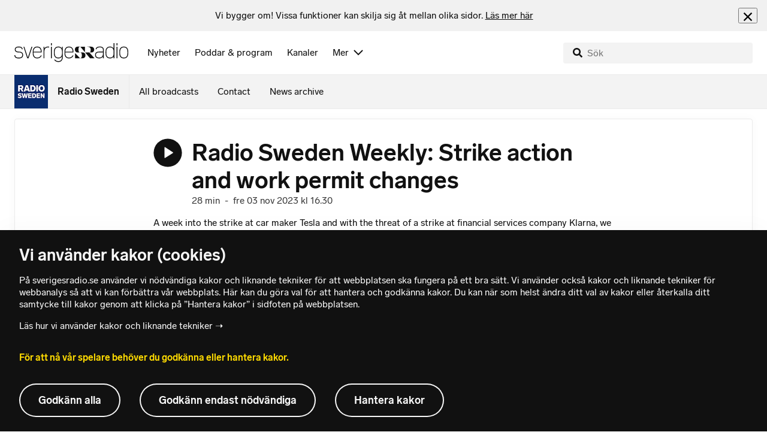

--- FILE ---
content_type: text/html; charset=utf-8
request_url: https://www.sverigesradio.se/avsnitt/radio-sweden-weekly-strike-action-and-work-permit-changes
body_size: 13806
content:
<!DOCTYPE html>
<html lang="en">
<head>
    <meta http-equiv="Content-Type" content="text/html; charset=utf-8" />
    <link rel="preconnect" href="https://static-cdn.sr.se" />
    <link rel="preconnect" href="https://trafficgateway.research-int.se" />
    <link rel="dns-prefetch" href="https://analytics.codigo.se">

    
<script>(function(w,d,s,l,i){w[l]=w[l]||[];w[l].push({'gtm.start':
new Date().getTime(),event:'gtm.js'});var f=d.getElementsByTagName(s)[0],
j=d.createElement(s),dl=l!='dataLayer'?'&l='+l:'';j.async=true;j.src=
'https://www.googletagmanager.com/gtm.js?id='+i+dl;f.parentNode.insertBefore(j,f);
})(window,document,'script','dataLayer','GTM-PJKWVKG');</script>
<script type="application/json" id="ga-metadata">
    {}
</script>

<script type="application/json" id="gtm-metadata">
    {"channelId":"166","channelName":"News in other languages","programId":"2054","programName":"Radio Sweden","pageTitle":"Radio Sweden Weekly: Strike action and work permit changes 3 november 2023 - Radio Sweden","pageId":"2264347","pageType":"avsnitt","programCategory":"News in other languages"}
</script>


            <meta name="author" content="Sveriges Radio" />
        <meta name="description" content="A week into the strike at car maker Tesla and with the threat of a strike at financial services company Klarna, we look at what the conflicts are about. ..." />
        <meta name="keywords" content="sweden, news, english, radio, media, stockholm, swedish, gothenburg, malmo, swede, news from sweden, l&#xF6;fven, swedish radio, swedish news, politics, radio sweden" />
        <meta name="viewport" content="width=device-width, initial-scale=1.0" />
        <meta name="format-detection" content="telephone=no" />
        <meta name="twitter:site" content="@sverigesradio" />
        <meta name="twitter:title" content="Radio Sweden Weekly: Strike action and work permit changes 3 november 2023 - Radio Sweden" />
        <meta name="twitter:description" content="A week into the strike at car maker Tesla and with the threat of a strike at financial services company Klarna, we look at what the conflicts are about. ..." />
        <meta name="twitter:image" content="https://static-cdn.sr.se/images/2054/85b53d16-3bf6-490f-8127-68f6006d0285.jpg" />
        <meta name="twitter:card" content="summary" />
        <meta name="facebook-domain-verification" content="f9so5lv5qi8fu162tp9h2zgndy3uz3" />
        <meta name="apple-itunes-app" content="app-id=300548244" />

            <meta property="og:url" content="https://www.sverigesradio.se/avsnitt/radio-sweden-weekly-strike-action-and-work-permit-changes" />
        <meta property="og:title" content="Radio Sweden Weekly: Strike action and work permit changes - Radio Sweden" />
        <meta property="og:description" content="A week into the strike at car maker Tesla and with the threat of a strike at financial services company Klarna, we look at what the conflicts are about. ..." />
        <meta property="og:image" content="https://static-cdn.sr.se/images/2054/85b53d16-3bf6-490f-8127-68f6006d0285.jpg" />
        <meta property="og:type" content="website" />
        <meta property="al:ios:app_store_id" content="300548244" />
        <meta property="al:android:package" content="se.sr.android" />
        <meta property="al:ios:app_name" content="Sveriges Radio" />
        <meta property="al:android:app_name" content="Sveriges Radio" />
        <meta property="al:ios:url" content="sesrplay://?json=%7B%22type%22:%22showEpisode%22,%22id%22:2264347%7D" />
        <meta property="al:android:url" content="sesrplay://play/episode/2264347" />

        <link rel="canonical" href="https://www.sverigesradio.se/avsnitt/radio-sweden-weekly-strike-action-and-work-permit-changes" />

    
    <style type="text/css">
    @font-face {
      font-family: SR Lab;
      font-weight: 400;
        src: url("/dist/fonts/SRLab-Regular.woff2") format('woff2');
      font-display: swap;
    }

    @font-face {
      font-family: SR Lab;
      font-weight: 500;
        src: url("/dist/fonts/SRLab-Medium.woff2") format('woff2');
      font-display: swap;
    }

    @font-face {
      font-family: SR Lab;
      font-weight: 600;
        src: url("/dist/fonts/SRLab-SemiBold.woff2") format('woff2');
      font-display: swap;
    }

    .sr-lab {
      --font-h1: normal 600 1.25rem/1.625rem SR Lab;
      --font-h2: normal 400 1.25rem/1.625rem SR Lab;
      --font-h3: normal 600 1rem/1.375rem SR Lab;
      --font-h4: normal 400 1rem/1.375rem SR Lab;
      --font-h5: normal 600 0.875rem/1.125rem SR Lab;
      --font-body: normal 400 0.875rem/1.125rem SR Lab;
      --font-caption: normal 400 0.75rem/1rem SR Lab;
      --font-overline1: normal 500 0.75rem/1rem SR Lab;
      --font-overline2: normal 500 0.625rem/0.875rem SR Lab;
    }

</style>


    
    <link rel="stylesheet" href="/dist/site-56fc5cc0.css">

    
    <script src="/dist/lazysizes-3907adf1.js" async></script>

    
    <link rel="image_src" type="image/jpeg" href="https://static-cdn.sr.se/images/2054/85b53d16-3bf6-490f-8127-68f6006d0285.jpg" />
    <link rel="apple-touch-icon" href="/dist/images/apple-touch-icon-default.png" sizes="144x144" />
    <link rel="alternate" type="application/rss+xml" href="https://api.sr.se/api/rss/pod/4901" title="Radio Sweden" />

    
    
<link rel="apple-touch-icon" sizes="180x180" href="/dist/apple-touch-icon.png">
<link rel="icon" type="image/png" sizes="32x32" href="/dist/favicon-32x32.png">
<link rel="icon" type="image/png" sizes="16x16" href="/dist/favicon-16x16.png">
<link rel="mask-icon" href="/dist/safari-pinned-tab.svg" color="#5bbad5">
<meta name="msapplication-TileColor" content="#da532c">
<meta name="theme-color" content="#ffffff">


    
<script type="application/ld+json">
    {"@context":"http://schema.org","@type":"NewsArticle","headline":"Radio Sweden Weekly: Strike action and work permit changes","author":{"@type":"Organization","name":"Sveriges Radio"},"publisher":{"@type":"Organization","name":"Sveriges Radio","logo":{"@type":"ImageObject","url":"https://www.sverigesradio.se/dist/images/sverigesradio_structured_data_logo.png"}},"image":{"@type":"ImageObject","url":"https://static-cdn.sr.se/images/2054/85b53d16-3bf6-490f-8127-68f6006d0285.jpg"},"datePublished":"2023-11-03 15:30:00Z","dateModified":"2023-11-03 15:30:00Z","mainEntityOfPage":{"@type":"WebPage","url":"https://www.sverigesradio.se/avsnitt/radio-sweden-weekly-strike-action-and-work-permit-changes"}}
</script>

    <link rel="manifest" href="/site.webmanifest">
    <title>Radio Sweden Weekly: Strike action and work permit changes 3 november 2023 - Radio Sweden | Sveriges Radio</title>
</head>
<body id="sverigesradio" class="th-ekot th-ekot-room startsida t8 unitid-2054" data-unitid="2054" data-version="18.0.1597">
    <script>document.body.className += ' js-on';
window.jsInitTimestamp = new Date();</script>
    



<div data-require="modules/remove-element" class="no-javascript print--no">
    <div class="sr-page__wrapper">
        <div class="gutter">
            <span>Du måste aktivera javascript för att sverigesradio.se ska fungera korrekt och för att kunna lyssna på ljud. Har du problem med vår sajt så finns hjälp på <a href="https://teknisk-support.sverigesradio.se/" class="support-link">https://teknisk-support.sverigesradio.se/</a></span>
        </div>
    </div>
</div>

<div class="navigate-to">
    <a href="#main-content" tabindex="1">Gå direkt till innehållet</a>
</div>
<div class="navigate-to">
    <a href="#player" tabindex="1">Gå direkt till spelaren</a>
</div>


<div data-require="modules/modal-helper">
    

    <div data-vue-component="app-banner"></div>
    <div data-vue-component="maintenance-banner"></div>

    <div class="global-fixed-height--main-menu">
            <div data-vue-component="main-menu"></div>
    </div>

    <div id="page-wrapper" class="sr-page__wrapper" data-spa-role="wrapper">
        <div class="global-fixed-height--compact-menu" id="secondary-menu">
    <div data-vue-component="compact-secondary-menu" data-json="{&quot;title&quot;:&quot;Radio Sweden&quot;,&quot;titleUrl&quot;:&quot;/radiosweden&quot;,&quot;imageUrl&quot;:&quot;https://static-cdn.sr.se/images/2054/2fd2e3f4-7b56-4a64-9a49-cca709752d47.jpg?preset=100x100&quot;,&quot;links&quot;:[{&quot;title&quot;:&quot;All broadcasts&quot;,&quot;url&quot;:&quot;/avsnitt?programid=2054&quot;},{&quot;title&quot;:&quot;Contact&quot;,&quot;url&quot;:&quot;/artikel/476256&quot;},{&quot;title&quot;:&quot;News archive&quot;,&quot;url&quot;:&quot;/textarkiv.aspx?programid=2054&quot;}]}"></div>
</div>


        <div id="main-content" class="sr-page__content">
            
<main class="sr-page__columns container full-width">





    <div id="legacy-main-content">
        
    <div class="episode-details-page">
        <article  class="ltr" lang="en" dir="ltr">

    <div class="episode-details">
        <div class="episode-details__header">
            <div class="audio-heading">
        <div class="audio-heading__play">
            
<button class="audio-button"
        data-require="modules/play-on-click modules/set-starttime"
        data-audio-type="episode"
        data-audio-id="2264347"
        aria-label="Lyssna p&#xE5; Radio Sweden Weekly: Strike action and work permit changes"
         data-publication-id="2264347">
    
<span class="play-icon ">
    <svg focusable="false" class="play-icon__svg" viewBox="0 0 60 60">
        <g class="play-icon__circle play-icon--background">
            <use xlink:href="/dist/svg-sprite-1c5d11a46c7fcd88abaf.svg#sprite-circle" />
        </g>
        <g class="play-icon__play-symbol play-icon--foreground">
            <use xlink:href="/dist/svg-sprite-1c5d11a46c7fcd88abaf.svg#sprite-play" />
        </g>
        <g class="play-icon__pause-symbol play-icon--foreground">
            <use xlink:href="/dist/svg-sprite-1c5d11a46c7fcd88abaf.svg#sprite-pause" />
        </g>
    </svg>
</span>

</button>

        </div>
    <div class="audio-heading__title">
        <h1 class="heading" >Radio Sweden Weekly: Strike action and work permit changes</h1>

        <div class="start-from-metadata hidden heading h6" data-require="modules/show-if-starttime">Listen from...: <span id="starttime-metadata"></span></div>


            <div class="audio-heading__meta">
                    <div class="audio-heading__meta-item">
                        <abbr title="28 minuter">28 min</abbr>

                    </div>
                    <div class="audio-heading__meta-item">
                        <span class="metadata-item-text">-</span>

                    </div>
                    <div class="audio-heading__meta-item">
                        
<time class="metadata-item-text" datetime="2023-11-03 16:30:00Z">fre 03 nov 2023 kl 16.30</time>

                    </div>
            </div>
    </div>
</div>

            <div class="preamble-component">
    
    <div class="preamble-text puff-preamble text-editor-content" >A week into the strike at car maker Tesla and with the threat of a strike at financial services company Klarna, we look at what the conflicts are about. And hear the concerns of two workplaces affected by the new minimum salary for work permit holders, that came into effect this week.</div>
</div>

            <ul class="details-button-list ">
        <li class="details-button-list__button">
<a href="//sverigesradio.se/topsy/ljudfil/srse/9068591.mp3"
   role="button"
   rel="nofollow noopener"
   target="_blank"
   data-stat-metadata-id="metadata-id-511190286"
   data-require="modules/download-button-tracking"
   class="details-button">
    <span class="details-button__icon"><svg focusable="false" class="svg-sprite-icon  ">
    <use xlink:href="/dist/svg-sprite-1c5d11a46c7fcd88abaf.svg#sprite-download" />
</svg>
</span>
    <span class="details-button__title">
        Download
            <span>
                <abbr title="28 minuter, MP3">(28 min, MP3)</abbr>

            </span>
    </span>
</a>
</li>
        <li class="details-button-list__button"><button class="details-button"
        data-require="modules/share-button"
        data-form-url="/share/episode/2264347"
        data-stat-metadata-id="metadata-id-511190286">
    <span class="details-button__icon"><svg focusable="false" class="svg-sprite-icon  ">
    <use xlink:href="/dist/svg-sprite-1c5d11a46c7fcd88abaf.svg#sprite-share" />
</svg>
</span>
    <span class="details-button__title">
        Share
    </span>
</button>
</li>
        <li class="details-button-list__button"><button
    class="details-button hidden"
    role="button"
    data-require="modules/open-in-play"
    data-episode-id="2264347"
    data-stat-metadata-id="metadata-id-511190286"
    data-type="open-in-play">
    <span class="details-button__icon"><svg focusable="false" class="svg-sprite-icon  ">
    <use xlink:href="/dist/svg-sprite-1c5d11a46c7fcd88abaf.svg#sprite-external" />
</svg>
</span>
    <span class="details-button__title">
        &#xD6;ppna i appen
    </span>
</button>
</li>
</ul>

        </div>

<div class="gallery">
    <div class="gallery__image">
        
        <div class="gallery-image">
    <figure class="gallery-image__image">
        

<div class="image image--default">
    <picture>

<source srcset="https://static-cdn.sr.se/images/2054/85b53d16-3bf6-490f-8127-68f6006d0285.jpg?preset=768x432&format=webp" media="(max-width: 768px)" type="image/webp" />


<source srcset="https://static-cdn.sr.se/images/2054/85b53d16-3bf6-490f-8127-68f6006d0285.jpg?preset=768x432" media="(max-width: 768px)"  />


<source srcset="https://static-cdn.sr.se/images/2054/85b53d16-3bf6-490f-8127-68f6006d0285.jpg?preset=1024x576&format=webp" media="(max-width: 1024px)" type="image/webp" />


<source srcset="https://static-cdn.sr.se/images/2054/85b53d16-3bf6-490f-8127-68f6006d0285.jpg?preset=1024x576" media="(max-width: 1024px)"  />


<source srcset="https://static-cdn.sr.se/images/2054/85b53d16-3bf6-490f-8127-68f6006d0285.jpg?preset=1200x675&format=webp" media="(max-width: 1200px)" type="image/webp" />


<source srcset="https://static-cdn.sr.se/images/2054/85b53d16-3bf6-490f-8127-68f6006d0285.jpg?preset=1200x675" media="(max-width: 1200px)"  />


<source srcset="https://static-cdn.sr.se/images/2054/85b53d16-3bf6-490f-8127-68f6006d0285.jpg?preset=2048x1152&format=webp"  type="image/webp" />


<source srcset="https://static-cdn.sr.se/images/2054/85b53d16-3bf6-490f-8127-68f6006d0285.jpg?preset=2048x1152"   />

            <img src="https://static-cdn.sr.se/images/2054/85b53d16-3bf6-490f-8127-68f6006d0285.jpg?preset=2048x1152" class=""  alt="The back of a person in a florescent vest with the word &quot;strejkvakt&quot; on the back, standing outside a Tesla repair shop."/>
    </picture>
</div>
<noscript data-nosnippet="true">
    <img src="https://static-cdn.sr.se/images/2054/85b53d16-3bf6-490f-8127-68f6006d0285.jpg?preset=2048x1152" class="noscript " alt/>
</noscript>

        <figcaption class="gallery__caption">
                <div class="gallery__caption-inner">
                    Strike action at the car-manufacturer Tesla&#x27;s repair shops, called by the industrial labour union, IF Metall, enters its second week. Credit: Dave Russell/Sveriges Radio
                </div>
        </figcaption>
    </figure>
</div>


    </div>
</div>
        <div class="episode-details__body ">
            <div data-require="modules/scroll-tracking" data-action="visar[läst_artikel]" data-module-type="avsnitt" class="episode-details__body-item">
<div class="publication-text text-editor-content" ><p>Plus: How do you clean a bird that has been covered in smelly, sticky, black oil? We talk to an expert that has got his hands full after the oil spill off the coast of Blekinge, in south-eastern Sweden.</p><p>Presenters: Ulla Engberg and Michael Walsh.</p><p>Producer: Kris Boswell</p></div>            </div>
                <div class="episode-details__body-item no-padding-mobile print--no">
                    <div data-vue-component="publication-relations" data-json="{&quot;items&quot;:[{&quot;id&quot;:8495798,&quot;title&quot;:&quot;Strike at Klarna called off after collective agreement&#xA0;deal reached&quot;,&quot;publishDate&quot;:&quot;2023-11-06&quot;,&quot;publishDateIso&quot;:&quot;2023-11-06 15:01:00Z&quot;,&quot;imageUrl&quot;:&quot;https://static-cdn.sr.se/images/2054/e4d99e19-ff9c-4856-a26e-f8ee055dd711.jpg?preset=512x288&quot;,&quot;altText&quot;:&quot;A sign with the logo of Klarna at an office building in Stockholm.&quot;,&quot;url&quot;:&quot;/artikel/strike-at-klarna-called-off-after-collective-agreement-deal-reached&quot;,&quot;audioId&quot;:8495798,&quot;audioType&quot;:&quot;publication&quot;,&quot;audioDuration&quot;:&quot;2:56 min&quot;,&quot;audioDurationAbbr&quot;:&quot;2:56 minuter&quot;,&quot;metadata&quot;:{}},{&quot;id&quot;:8493938,&quot;title&quot;:&quot;Strike widens at Tesla Sweden&quot;,&quot;publishDate&quot;:&quot;2023-11-03&quot;,&quot;publishDateIso&quot;:&quot;2023-11-03 12:04:00Z&quot;,&quot;imageUrl&quot;:&quot;https://static-cdn.sr.se/images/2054/9d1dfb05-13d4-4b3e-a8a9-dafe11b08ec7.jpg?preset=512x288&quot;,&quot;altText&quot;:&quot;A person wearing a luminous bib stands facing a Tesla car building.&quot;,&quot;url&quot;:&quot;/artikel/strike-widens-at-tesla-sweden&quot;,&quot;audioId&quot;:8493938,&quot;audioType&quot;:&quot;publication&quot;,&quot;audioDuration&quot;:&quot;5:37 min&quot;,&quot;audioDurationAbbr&quot;:&quot;5:37 minuter&quot;,&quot;metadata&quot;:{}},{&quot;id&quot;:8493128,&quot;title&quot;:&quot;Hours of work to clean a single swan after Marco Polo oil spill&quot;,&quot;publishDate&quot;:&quot;2023-11-03&quot;,&quot;publishDateIso&quot;:&quot;2023-11-03 16:45:00Z&quot;,&quot;imageUrl&quot;:&quot;https://static-cdn.sr.se/images/2054/ee6bc1ee-9517-4889-8223-6d5f1a478161.jpg?preset=512x288&quot;,&quot;altText&quot;:&quot;Split image of a swan sovered in oil getting up on a beach, and then a swan being cleaned by four people who are dressed in white protective clothing.&quot;,&quot;url&quot;:&quot;/artikel/hours-of-work-to-clean-a-single-swan-after-marco-polo-oil-spill&quot;,&quot;audioId&quot;:8493128,&quot;audioType&quot;:&quot;publication&quot;,&quot;audioDuration&quot;:&quot;4:29 min&quot;,&quot;audioDurationAbbr&quot;:&quot;4:29 minuter&quot;,&quot;metadata&quot;:{}}],&quot;title&quot;:&quot;Related&quot;}"></div>
                </div>
            

            <div class="episode-details__body-item no-padding-mobile">
                <div data-vue-component="episode-recommendations" data-episode-id="2264347"></div>
            </div>

                <div class="episode-details__body-item print--no">
                    <div class="episode-details__keywords">
                        <div class="keyword-publication">
    <div class="keyword-publication__list th-border-color">
        
<ul class="keyword-list clearfix">
        <li class="keyword-list__item"><a  href="/grupp/3576" data-clickable-content="link" class="tag-button" >Business and Economy</a></li>
        <li class="keyword-list__item"><a  href="/grupp/3581" data-clickable-content="link" class="tag-button" >Environment</a></li>
        <li class="keyword-list__item"><a  href="/grupp/3582" data-clickable-content="link" class="tag-button" >Swedish news</a></li>
        <li class="keyword-list__item"><a  href="/grupp/35946" data-clickable-content="link" class="tag-button" >Employment and Labour Market issues</a></li>
        <li class="keyword-list__item"><a  href="/grupp/46533" data-clickable-content="link" class="tag-button" >Labour Immigration</a></li>
</ul>
    </div>
</div>
                    </div>
                </div>



            <span data-require="modules/page-view-tracker" data-unit-id="2054" data-publication-id="8494427"></span>

        </div>
    </div>
</article>

        <div id="metadata-id-511190286"
     class="hidden"
      data-stat-channel-name="News in other languages" data-stat-channel-id="166" data-stat-program-name="Radio Sweden" data-stat-program-id="2054" data-stat-episode-id="2264347" data-stat-episode-name="Radio Sweden Weekly: Strike action and work permit changes" data-stat-category="News in other languages"></div>

        <div class="print--no">
            <div class="episode-explorer">
                <div class="episode-explorer__specific-section-heading">
                    <h2 class="heading h3" >All broadcasts</h2>
                </div>
                    
<div class="episode-list episode-list--large-thumbnails" data-spa-role="flow">

<div class="episode-list-item p-4 is-relative th-override" data-require="modules/clickable-content" data-spa-role="item" data-spa-item-id="2733639">
    <div class="columns is-mobile mb-0">
        <div class="column is-narrow">
            <figure class="episode-list-item__thumbnail has-border-radius is-clipped">
                
    <div class="image image--squaremobile ">
        <img src="data:," data-src="https://static-cdn.sr.se/images/2054/2c07fd43-52e5-464e-9b38-87ff90d6618a.jpg?preset=audio-box-foldable-episode" class=" lazyload"  alt="Ericsson&#39;s logo seen on a sign at night at it&#39;s head office in Kista, Stockholm." />
    </div>
    <noscript data-nosnippet="true"> 
        <img src="https://static-cdn.sr.se/images/2054/2c07fd43-52e5-464e-9b38-87ff90d6618a.jpg?preset=audio-box-foldable-episode" class="noscript " alt/>
    </noscript>

            </figure>
        </div>

        <div class="column">
            <div class="mb-4">
                <div class="audio-heading">
        <div class="audio-heading__play">
            
<button class="audio-button"
        data-require="modules/play-on-click"
        data-audio-type="episode"
        data-audio-id="2733639"
        data-start-time="0"
        aria-label="Lyssna p&#xE5; Radio Sweden Weekly: Job cuts loom at Ericsson &#x2014; one in 10 to go"
        >
    
<span class="play-icon ">
    <svg focusable="false" class="play-icon__svg" viewBox="0 0 60 60">
        <g class="play-icon__circle play-icon--background">
            <use xlink:href="/dist/svg-sprite-1c5d11a46c7fcd88abaf.svg#sprite-circle" />
        </g>
        <g class="play-icon__play-symbol play-icon--foreground">
            <use xlink:href="/dist/svg-sprite-1c5d11a46c7fcd88abaf.svg#sprite-play" />
        </g>
        <g class="play-icon__pause-symbol play-icon--foreground">
            <use xlink:href="/dist/svg-sprite-1c5d11a46c7fcd88abaf.svg#sprite-pause" />
        </g>
    </svg>
</span>

</button>

        </div>
    <div class="audio-heading__title">
        <a  href="/avsnitt/radio-sweden-weekly-job-cuts-loom-at-ericsson-one-in-10-to-go" data-clickable-content="link" class="heading h4" >Radio Sweden Weekly: Job cuts loom at Ericsson &#x2014; one in 10 to go</a>

        

            <div class="audio-heading__meta">
                    <div class="audio-heading__meta-item">
                        <abbr title="25 minuter">25 min</abbr>

                    </div>
                    <div class="audio-heading__meta-item">
                        <span class="metadata-item-text">-</span>

                    </div>
                    <div class="audio-heading__meta-item">
                        
<time class="metadata-item-text" datetime="2026-01-16 16:30:00Z">Ig&#xE5;r kl 16.30</time>

                    </div>
            </div>
    </div>
</div>

            </div>
                <div class="episode-list-item__description is-hidden-touch">
                    <p>Ericsson&#x27;s flagged major layoffs &#x2014; but work permit holders will be given more time to find new jobs. Listen to analysis from Swedish Radio&#x27;s business commentator Knut Kainz Rognerud, as well as union...</p>
                </div>
        </div>
    </div>
        <div class="episode-list-item__description is-hidden-desktop">
            <p>Ericsson&#x27;s flagged major layoffs &#x2014; but work permit holders will be given more time to find new jobs. Listen to analysis from Swedish Radio&#x27;s business commentator Knut Kainz Rognerud, as well as union...</p>
        </div>
        <div class="episode-list-item__controls">
            <ul class="details-button-list details-button-list--horizontal details-button-list--right">
        <li class="details-button-list__button">
<a href="//sverigesradio.se/topsy/ljudfil/srse/10044628.mp3"
   role="button"
   rel="nofollow noopener"
   target="_blank"
   data-stat-metadata-id="metadata-id-1970700762"
   data-require="modules/download-button-tracking"
   class="details-button">
    <span class="details-button__icon"><svg focusable="false" class="svg-sprite-icon  ">
    <use xlink:href="/dist/svg-sprite-1c5d11a46c7fcd88abaf.svg#sprite-download" />
</svg>
</span>
    <span class="details-button__title">
        Ladda ner
    </span>
</a>
</li>
</ul>

        </div>
    <div id="metadata-id-1970700762"
     class="hidden"
      data-stat-channel-name="News in other languages" data-stat-channel-id="4964" data-stat-program-name="Radio Sweden" data-stat-program-id="2054" data-stat-episode-id="2733639" data-stat-episode-name="Radio Sweden Weekly: Job cuts loom at Ericsson — one in 10 to go" data-stat-category="News in other languages"></div>

</div>

<div class="episode-list-item p-4 is-relative th-override" data-require="modules/clickable-content" data-spa-role="item" data-spa-item-id="2741234">
    <div class="columns is-mobile mb-0">
        <div class="column is-narrow">
            <figure class="episode-list-item__thumbnail has-border-radius is-clipped">
                
    <div class="image image--squaremobile ">
        <img src="data:," data-src="https://static-cdn.sr.se/images/2054/dc3e12ad-f776-4b19-a9cd-f5c83e28fc83.jpg?preset=audio-box-foldable-episode" class=" lazyload"  alt="A snow plough" />
    </div>
    <noscript data-nosnippet="true"> 
        <img src="https://static-cdn.sr.se/images/2054/dc3e12ad-f776-4b19-a9cd-f5c83e28fc83.jpg?preset=audio-box-foldable-episode" class="noscript " alt/>
    </noscript>

            </figure>
        </div>

        <div class="column">
            <div class="mb-4">
                <div class="audio-heading">
        <div class="audio-heading__play">
            
<button class="audio-button"
        data-require="modules/play-on-click"
        data-audio-type="episode"
        data-audio-id="2741234"
        data-start-time="0"
        aria-label="Lyssna p&#xE5; Swedish economy update, another weather warning, barrage of complaints over poor snow clearance, surge of insurance claims after storms"
        >
    
<span class="play-icon ">
    <svg focusable="false" class="play-icon__svg" viewBox="0 0 60 60">
        <g class="play-icon__circle play-icon--background">
            <use xlink:href="/dist/svg-sprite-1c5d11a46c7fcd88abaf.svg#sprite-circle" />
        </g>
        <g class="play-icon__play-symbol play-icon--foreground">
            <use xlink:href="/dist/svg-sprite-1c5d11a46c7fcd88abaf.svg#sprite-play" />
        </g>
        <g class="play-icon__pause-symbol play-icon--foreground">
            <use xlink:href="/dist/svg-sprite-1c5d11a46c7fcd88abaf.svg#sprite-pause" />
        </g>
    </svg>
</span>

</button>

        </div>
    <div class="audio-heading__title">
        <a  href="/avsnitt/swedish-economy-update-another-weather-warning-barrage-of-complaints-over-poor-snow-clearance-surge-of-insurance-claims-after-storms" data-clickable-content="link" class="heading h4" >Swedish economy update, another weather warning, barrage of complaints over poor snow clearance, surge of insurance claims after storms</a>

        

            <div class="audio-heading__meta">
                    <div class="audio-heading__meta-item">
                        <abbr title="2:14 minuter">2:14 min</abbr>

                    </div>
                    <div class="audio-heading__meta-item">
                        <span class="metadata-item-text">-</span>

                    </div>
                    <div class="audio-heading__meta-item">
                        
<time class="metadata-item-text" datetime="2026-01-16 16:25:00Z">Ig&#xE5;r kl 16.25</time>

                    </div>
            </div>
    </div>
</div>

            </div>
                <div class="episode-list-item__description is-hidden-touch">
                    <p>A round-up of the main headlines in Sweden on January 16th 2026. You can hear more reports on our homepage www.radiosweden.se, or in the app Sveriges Radio.</p>
                </div>
        </div>
    </div>
        <div class="episode-list-item__description is-hidden-desktop">
            <p>A round-up of the main headlines in Sweden on January 16th 2026. You can hear more reports on our homepage www.radiosweden.se, or in the app Sveriges Radio.</p>
        </div>
        <div class="episode-list-item__controls">
            <ul class="details-button-list details-button-list--horizontal details-button-list--right">
        <li class="details-button-list__button">
<a href="//sverigesradio.se/topsy/ljudfil/srse/10044611.mp3"
   role="button"
   rel="nofollow noopener"
   target="_blank"
   data-stat-metadata-id="metadata-id--486404432"
   data-require="modules/download-button-tracking"
   class="details-button">
    <span class="details-button__icon"><svg focusable="false" class="svg-sprite-icon  ">
    <use xlink:href="/dist/svg-sprite-1c5d11a46c7fcd88abaf.svg#sprite-download" />
</svg>
</span>
    <span class="details-button__title">
        Download
    </span>
</a>
</li>
</ul>

        </div>
    <div id="metadata-id--486404432"
     class="hidden"
      data-stat-channel-name="News in other languages" data-stat-channel-id="4964" data-stat-program-name="Radio Sweden" data-stat-program-id="2054" data-stat-episode-id="2741234" data-stat-episode-name="Swedish economy update, another weather warning, barrage of complaints over poor snow clearance, surge of insurance claims after storms" data-stat-category="News in other languages"></div>

</div>

<div class="episode-list-item p-4 is-relative th-override" data-require="modules/clickable-content" data-spa-role="item" data-spa-item-id="2741115">
    <div class="columns is-mobile mb-0">
        <div class="column is-narrow">
            <figure class="episode-list-item__thumbnail has-border-radius is-clipped">
                
    <div class="image image--squaremobile ">
        <img src="data:," data-src="https://static-cdn.sr.se/images/2054/776291c2-4bfb-4f65-8b26-5ebe07cf5950.jpg?preset=audio-box-foldable-episode" class=" lazyload"  alt="Salwan Najem. " />
    </div>
    <noscript data-nosnippet="true"> 
        <img src="https://static-cdn.sr.se/images/2054/776291c2-4bfb-4f65-8b26-5ebe07cf5950.jpg?preset=audio-box-foldable-episode" class="noscript " alt/>
    </noscript>

            </figure>
        </div>

        <div class="column">
            <div class="mb-4">
                <div class="audio-heading">
        <div class="audio-heading__play">
            
<button class="audio-button"
        data-require="modules/play-on-click"
        data-audio-type="episode"
        data-audio-id="2741115"
        data-start-time="0"
        aria-label="Lyssna p&#xE5; Quran burner seeks US asylum, Ericsson job cuts, unemployment down, Eurovision jubilee tour"
        >
    
<span class="play-icon ">
    <svg focusable="false" class="play-icon__svg" viewBox="0 0 60 60">
        <g class="play-icon__circle play-icon--background">
            <use xlink:href="/dist/svg-sprite-1c5d11a46c7fcd88abaf.svg#sprite-circle" />
        </g>
        <g class="play-icon__play-symbol play-icon--foreground">
            <use xlink:href="/dist/svg-sprite-1c5d11a46c7fcd88abaf.svg#sprite-play" />
        </g>
        <g class="play-icon__pause-symbol play-icon--foreground">
            <use xlink:href="/dist/svg-sprite-1c5d11a46c7fcd88abaf.svg#sprite-pause" />
        </g>
    </svg>
</span>

</button>

        </div>
    <div class="audio-heading__title">
        <a  href="/avsnitt/quran-burner-seeks-us-asylum-ericsson-job-cuts-unemployment-down-eurovision-jubilee-tour" data-clickable-content="link" class="heading h4" >Quran burner seeks US asylum, Ericsson job cuts, unemployment down, Eurovision jubilee tour</a>

        

            <div class="audio-heading__meta">
                    <div class="audio-heading__meta-item">
                        <abbr title="2:30 minuter">2:30 min</abbr>

                    </div>
                    <div class="audio-heading__meta-item">
                        <span class="metadata-item-text">-</span>

                    </div>
                    <div class="audio-heading__meta-item">
                        
<time class="metadata-item-text" datetime="2026-01-15 16:42:00Z">tor 15 jan kl 16.42</time>

                    </div>
            </div>
    </div>
</div>

            </div>
                <div class="episode-list-item__description is-hidden-touch">
                    <p>A round-up of the main headlines in Sweden on January 15th 2026. You can hear more reports on our homepage www.radiosweden.se, or in the app Sveriges Radio.</p>
                </div>
        </div>
    </div>
        <div class="episode-list-item__description is-hidden-desktop">
            <p>A round-up of the main headlines in Sweden on January 15th 2026. You can hear more reports on our homepage www.radiosweden.se, or in the app Sveriges Radio.</p>
        </div>
        <div class="episode-list-item__controls">
            <ul class="details-button-list details-button-list--horizontal details-button-list--right">
        <li class="details-button-list__button">
<a href="//sverigesradio.se/topsy/ljudfil/srse/10043464.mp3"
   role="button"
   rel="nofollow noopener"
   target="_blank"
   data-stat-metadata-id="metadata-id--1857228834"
   data-require="modules/download-button-tracking"
   class="details-button">
    <span class="details-button__icon"><svg focusable="false" class="svg-sprite-icon  ">
    <use xlink:href="/dist/svg-sprite-1c5d11a46c7fcd88abaf.svg#sprite-download" />
</svg>
</span>
    <span class="details-button__title">
        Download
    </span>
</a>
</li>
</ul>

        </div>
    <div id="metadata-id--1857228834"
     class="hidden"
      data-stat-channel-name="News in other languages" data-stat-channel-id="4964" data-stat-program-name="Radio Sweden" data-stat-program-id="2054" data-stat-episode-id="2741115" data-stat-episode-name="Quran burner seeks US asylum, Ericsson job cuts, unemployment down, Eurovision jubilee tour" data-stat-category="News in other languages"></div>

</div>

<div class="episode-list-item p-4 is-relative th-override" data-require="modules/clickable-content" data-spa-role="item" data-spa-item-id="2738854">
    <div class="columns is-mobile mb-0">
        <div class="column is-narrow">
            <figure class="episode-list-item__thumbnail has-border-radius is-clipped">
                
    <div class="image image--squaremobile ">
        <img src="data:," data-src="https://static-cdn.sr.se/images/2054/63203cfd-4670-400a-a8a7-7393dacc3ad5.jpg?preset=audio-box-foldable-episode" class=" lazyload"  alt="a man wearing headphones and a black top." />
    </div>
    <noscript data-nosnippet="true"> 
        <img src="https://static-cdn.sr.se/images/2054/63203cfd-4670-400a-a8a7-7393dacc3ad5.jpg?preset=audio-box-foldable-episode" class="noscript " alt/>
    </noscript>

            </figure>
        </div>

        <div class="column">
            <div class="mb-4">
                <div class="audio-heading">
        <div class="audio-heading__play">
            
<button class="audio-button"
        data-require="modules/play-on-click"
        data-audio-type="episode"
        data-audio-id="2738854"
        data-start-time="0"
        aria-label="Lyssna p&#xE5; Sweden protests Iran killings, Lyten Northvolt purchase delayed, Liberals struggling in polls, Ibrahimovic Jr to Ajax"
        >
    
<span class="play-icon ">
    <svg focusable="false" class="play-icon__svg" viewBox="0 0 60 60">
        <g class="play-icon__circle play-icon--background">
            <use xlink:href="/dist/svg-sprite-1c5d11a46c7fcd88abaf.svg#sprite-circle" />
        </g>
        <g class="play-icon__play-symbol play-icon--foreground">
            <use xlink:href="/dist/svg-sprite-1c5d11a46c7fcd88abaf.svg#sprite-play" />
        </g>
        <g class="play-icon__pause-symbol play-icon--foreground">
            <use xlink:href="/dist/svg-sprite-1c5d11a46c7fcd88abaf.svg#sprite-pause" />
        </g>
    </svg>
</span>

</button>

        </div>
    <div class="audio-heading__title">
        <a  href="/avsnitt/sweden-protests-iran-killings-lyten-northvolt-purchase-delayed-liberals-struggling-in-polls-ibrahimovic-jr-to-ajax" data-clickable-content="link" class="heading h4" >Sweden protests Iran killings, Lyten Northvolt purchase delayed, Liberals struggling in polls, Ibrahimovic Jr to Ajax</a>

        

            <div class="audio-heading__meta">
                    <div class="audio-heading__meta-item">
                        <abbr title="1:59 minuter">1:59 min</abbr>

                    </div>
                    <div class="audio-heading__meta-item">
                        <span class="metadata-item-text">-</span>

                    </div>
                    <div class="audio-heading__meta-item">
                        
<time class="metadata-item-text" datetime="2026-01-14 16:30:00Z">ons 14 jan kl 16.30</time>

                    </div>
            </div>
    </div>
</div>

            </div>
                <div class="episode-list-item__description is-hidden-touch">
                    <p>A round-up of the main headlines in Sweden on January 14th 2026. You can hear more reports on our homepage www.radiosweden.se, or in the app Sveriges Radio.</p>
                </div>
        </div>
    </div>
        <div class="episode-list-item__description is-hidden-desktop">
            <p>A round-up of the main headlines in Sweden on January 14th 2026. You can hear more reports on our homepage www.radiosweden.se, or in the app Sveriges Radio.</p>
        </div>
        <div class="episode-list-item__controls">
            <ul class="details-button-list details-button-list--horizontal details-button-list--right">
        <li class="details-button-list__button">
<a href="//sverigesradio.se/topsy/ljudfil/srse/10041847.mp3"
   role="button"
   rel="nofollow noopener"
   target="_blank"
   data-stat-metadata-id="metadata-id-290083862"
   data-require="modules/download-button-tracking"
   class="details-button">
    <span class="details-button__icon"><svg focusable="false" class="svg-sprite-icon  ">
    <use xlink:href="/dist/svg-sprite-1c5d11a46c7fcd88abaf.svg#sprite-download" />
</svg>
</span>
    <span class="details-button__title">
        Download
    </span>
</a>
</li>
</ul>

        </div>
    <div id="metadata-id-290083862"
     class="hidden"
      data-stat-channel-name="News in other languages" data-stat-channel-id="4964" data-stat-program-name="Radio Sweden" data-stat-program-id="2054" data-stat-episode-id="2738854" data-stat-episode-name="Sweden protests Iran killings, Lyten Northvolt purchase delayed, Liberals struggling in polls, Ibrahimovic Jr to Ajax" data-stat-category="News in other languages"></div>

</div>

<div class="episode-list-item p-4 is-relative th-override" data-require="modules/clickable-content" data-spa-role="item" data-spa-item-id="2738154">
    <div class="columns is-mobile mb-0">
        <div class="column is-narrow">
            <figure class="episode-list-item__thumbnail has-border-radius is-clipped">
                
    <div class="image image--squaremobile ">
        <img src="data:," data-src="https://static-cdn.sr.se/images/2054/8fbaa9dd-8f7e-4fb6-82e0-fcb6682ae783.jpg?preset=audio-box-foldable-episode" class=" lazyload"  alt="hockey stick" />
    </div>
    <noscript data-nosnippet="true"> 
        <img src="https://static-cdn.sr.se/images/2054/8fbaa9dd-8f7e-4fb6-82e0-fcb6682ae783.jpg?preset=audio-box-foldable-episode" class="noscript " alt/>
    </noscript>

            </figure>
        </div>

        <div class="column">
            <div class="mb-4">
                <div class="audio-heading">
        <div class="audio-heading__play">
            
<button class="audio-button"
        data-require="modules/play-on-click"
        data-audio-type="episode"
        data-audio-id="2738154"
        data-start-time="0"
        aria-label="Lyssna p&#xE5; Swedish Central Bank backs US Fed chief, record cocaine haul, more snow, stick-less hockey team"
        >
    
<span class="play-icon ">
    <svg focusable="false" class="play-icon__svg" viewBox="0 0 60 60">
        <g class="play-icon__circle play-icon--background">
            <use xlink:href="/dist/svg-sprite-1c5d11a46c7fcd88abaf.svg#sprite-circle" />
        </g>
        <g class="play-icon__play-symbol play-icon--foreground">
            <use xlink:href="/dist/svg-sprite-1c5d11a46c7fcd88abaf.svg#sprite-play" />
        </g>
        <g class="play-icon__pause-symbol play-icon--foreground">
            <use xlink:href="/dist/svg-sprite-1c5d11a46c7fcd88abaf.svg#sprite-pause" />
        </g>
    </svg>
</span>

</button>

        </div>
    <div class="audio-heading__title">
        <a  href="/avsnitt/swedish-central-bank-backs-us-fed-chief-record-cocaine-haul-more-snow-stick-less-hockey-team" data-clickable-content="link" class="heading h4" >Swedish Central Bank backs US Fed chief, record cocaine haul, more snow, stick-less hockey team</a>

        

            <div class="audio-heading__meta">
                    <div class="audio-heading__meta-item">
                        <abbr title="2:26 minuter">2:26 min</abbr>

                    </div>
                    <div class="audio-heading__meta-item">
                        <span class="metadata-item-text">-</span>

                    </div>
                    <div class="audio-heading__meta-item">
                        
<time class="metadata-item-text" datetime="2026-01-13 17:07:00Z">tis 13 jan kl 17.07</time>

                    </div>
            </div>
    </div>
</div>

            </div>
                <div class="episode-list-item__description is-hidden-touch">
                    <p>A round-up of the main headlines in Sweden on January 13th 2026. You can hear more reports on our homepage www.radiosweden.se, or in the app Sveriges Radio.</p>
                </div>
        </div>
    </div>
        <div class="episode-list-item__description is-hidden-desktop">
            <p>A round-up of the main headlines in Sweden on January 13th 2026. You can hear more reports on our homepage www.radiosweden.se, or in the app Sveriges Radio.</p>
        </div>
        <div class="episode-list-item__controls">
            <ul class="details-button-list details-button-list--horizontal details-button-list--right">
        <li class="details-button-list__button">
<a href="//sverigesradio.se/topsy/ljudfil/srse/10040802.mp3"
   role="button"
   rel="nofollow noopener"
   target="_blank"
   data-stat-metadata-id="metadata-id-70667687"
   data-require="modules/download-button-tracking"
   class="details-button">
    <span class="details-button__icon"><svg focusable="false" class="svg-sprite-icon  ">
    <use xlink:href="/dist/svg-sprite-1c5d11a46c7fcd88abaf.svg#sprite-download" />
</svg>
</span>
    <span class="details-button__title">
        Download
    </span>
</a>
</li>
</ul>

        </div>
    <div id="metadata-id-70667687"
     class="hidden"
      data-stat-channel-name="News in other languages" data-stat-channel-id="4964" data-stat-program-name="Radio Sweden" data-stat-program-id="2054" data-stat-episode-id="2738154" data-stat-episode-name="Swedish Central Bank backs US Fed chief, record cocaine haul, more snow, stick-less hockey team" data-stat-category="News in other languages"></div>

</div>

<div class="episode-list-item p-4 is-relative th-override" data-require="modules/clickable-content" data-spa-role="item" data-spa-item-id="2737914">
    <div class="columns is-mobile mb-0">
        <div class="column is-narrow">
            <figure class="episode-list-item__thumbnail has-border-radius is-clipped">
                
    <div class="image image--squaremobile ">
        <img src="data:," data-src="https://static-cdn.sr.se/images/2054/796399ba-e36a-4de3-b9d9-cfea2fae1c98.jpg?preset=audio-box-foldable-episode" class=" lazyload"  alt="Two women, one blonde and one with dark hair, speaking." />
    </div>
    <noscript data-nosnippet="true"> 
        <img src="https://static-cdn.sr.se/images/2054/796399ba-e36a-4de3-b9d9-cfea2fae1c98.jpg?preset=audio-box-foldable-episode" class="noscript " alt/>
    </noscript>

            </figure>
        </div>

        <div class="column">
            <div class="mb-4">
                <div class="audio-heading">
        <div class="audio-heading__play">
            
<button class="audio-button"
        data-require="modules/play-on-click"
        data-audio-type="episode"
        data-audio-id="2737914"
        data-start-time="0"
        aria-label="Lyssna p&#xE5; Gang leader arrested in Iraq, 1500 Swedish citizens in Iran, Foreign Minister wants more Russia sanctions, TV4 leaves terrestrial tv"
        >
    
<span class="play-icon ">
    <svg focusable="false" class="play-icon__svg" viewBox="0 0 60 60">
        <g class="play-icon__circle play-icon--background">
            <use xlink:href="/dist/svg-sprite-1c5d11a46c7fcd88abaf.svg#sprite-circle" />
        </g>
        <g class="play-icon__play-symbol play-icon--foreground">
            <use xlink:href="/dist/svg-sprite-1c5d11a46c7fcd88abaf.svg#sprite-play" />
        </g>
        <g class="play-icon__pause-symbol play-icon--foreground">
            <use xlink:href="/dist/svg-sprite-1c5d11a46c7fcd88abaf.svg#sprite-pause" />
        </g>
    </svg>
</span>

</button>

        </div>
    <div class="audio-heading__title">
        <a  href="/avsnitt/gang-leader-arrested-in-iraq-1500-swedish-citizens-in-iran-foreign-minister-wants-more-russia-sanctions-tv4-leaves-terrestrial-tv" data-clickable-content="link" class="heading h4" >Gang leader arrested in Iraq, 1500 Swedish citizens in Iran, Foreign Minister wants more Russia sanctions, TV4 leaves terrestrial tv</a>

        

            <div class="audio-heading__meta">
                    <div class="audio-heading__meta-item">
                        <abbr title="2:15 minuter">2:15 min</abbr>

                    </div>
                    <div class="audio-heading__meta-item">
                        <span class="metadata-item-text">-</span>

                    </div>
                    <div class="audio-heading__meta-item">
                        
<time class="metadata-item-text" datetime="2026-01-12 16:30:00Z">m&#xE5;n 12 jan kl 16.30</time>

                    </div>
            </div>
    </div>
</div>

            </div>
                <div class="episode-list-item__description is-hidden-touch">
                    <p>A round-up of the main headlines in Sweden on January 12th 2026. You can hear more reports on our homepage www.radiosweden.se, or in the app Sveriges Radio.</p>
                </div>
        </div>
    </div>
        <div class="episode-list-item__description is-hidden-desktop">
            <p>A round-up of the main headlines in Sweden on January 12th 2026. You can hear more reports on our homepage www.radiosweden.se, or in the app Sveriges Radio.</p>
        </div>
        <div class="episode-list-item__controls">
            <ul class="details-button-list details-button-list--horizontal details-button-list--right">
        <li class="details-button-list__button">
<a href="//sverigesradio.se/topsy/ljudfil/srse/10039377.mp3"
   role="button"
   rel="nofollow noopener"
   target="_blank"
   data-stat-metadata-id="metadata-id-1422751500"
   data-require="modules/download-button-tracking"
   class="details-button">
    <span class="details-button__icon"><svg focusable="false" class="svg-sprite-icon  ">
    <use xlink:href="/dist/svg-sprite-1c5d11a46c7fcd88abaf.svg#sprite-download" />
</svg>
</span>
    <span class="details-button__title">
        Download
    </span>
</a>
</li>
</ul>

        </div>
    <div id="metadata-id-1422751500"
     class="hidden"
      data-stat-channel-name="News in other languages" data-stat-channel-id="4964" data-stat-program-name="Radio Sweden" data-stat-program-id="2054" data-stat-episode-id="2737914" data-stat-episode-name="Gang leader arrested in Iraq, 1500 Swedish citizens in Iran, Foreign Minister wants more Russia sanctions, TV4 leaves terrestrial tv" data-stat-category="News in other languages"></div>

</div>

<div class="episode-list-item p-4 is-relative th-override" data-require="modules/clickable-content" data-spa-role="item" data-spa-item-id="2726854">
    <div class="columns is-mobile mb-0">
        <div class="column is-narrow">
            <figure class="episode-list-item__thumbnail has-border-radius is-clipped">
                
    <div class="image image--squaremobile ">
        <img src="data:," data-src="https://static-cdn.sr.se/images/2054/8ae82d15-7de2-41b5-903e-5b47c3e9af68.png?preset=audio-box-foldable-episode" class=" lazyload"  alt="&#214;RNSK&#214;LDSVIK" />
    </div>
    <noscript data-nosnippet="true"> 
        <img src="https://static-cdn.sr.se/images/2054/8ae82d15-7de2-41b5-903e-5b47c3e9af68.png?preset=audio-box-foldable-episode" class="noscript " alt/>
    </noscript>

            </figure>
        </div>

        <div class="column">
            <div class="mb-4">
                <div class="audio-heading">
        <div class="audio-heading__play">
            
<button class="audio-button"
        data-require="modules/play-on-click"
        data-audio-type="episode"
        data-audio-id="2726854"
        data-start-time="0"
        aria-label="Lyssna p&#xE5; Radio Sweden Weekly: Winter hits hard in northern Sweden"
        >
    
<span class="play-icon ">
    <svg focusable="false" class="play-icon__svg" viewBox="0 0 60 60">
        <g class="play-icon__circle play-icon--background">
            <use xlink:href="/dist/svg-sprite-1c5d11a46c7fcd88abaf.svg#sprite-circle" />
        </g>
        <g class="play-icon__play-symbol play-icon--foreground">
            <use xlink:href="/dist/svg-sprite-1c5d11a46c7fcd88abaf.svg#sprite-play" />
        </g>
        <g class="play-icon__pause-symbol play-icon--foreground">
            <use xlink:href="/dist/svg-sprite-1c5d11a46c7fcd88abaf.svg#sprite-pause" />
        </g>
    </svg>
</span>

</button>

        </div>
    <div class="audio-heading__title">
        <a  href="/avsnitt/radio-sweden-weekly-winter-hits-hard-in-northern-sweden" data-clickable-content="link" class="heading h4" >Radio Sweden Weekly: Winter hits hard in northern Sweden</a>

        

            <div class="audio-heading__meta">
                    <div class="audio-heading__meta-item">
                        <abbr title="20 minuter">20 min</abbr>

                    </div>
                    <div class="audio-heading__meta-item">
                        <span class="metadata-item-text">-</span>

                    </div>
                    <div class="audio-heading__meta-item">
                        
<time class="metadata-item-text" datetime="2026-01-09 16:30:00Z">fre 09 jan kl 16.30</time>

                    </div>
            </div>
    </div>
</div>

            </div>
                <div class="episode-list-item__description is-hidden-touch">
                    <p>Heavy snow has caused travel disruptions and weather warnings across northern and western Sweden this week. We hear from a Swedish Radio reporter in V&#xE4;sternorrland about how communities are coping...</p>
                </div>
        </div>
    </div>
        <div class="episode-list-item__description is-hidden-desktop">
            <p>Heavy snow has caused travel disruptions and weather warnings across northern and western Sweden this week. We hear from a Swedish Radio reporter in V&#xE4;sternorrland about how communities are coping...</p>
        </div>
        <div class="episode-list-item__controls">
            <ul class="details-button-list details-button-list--horizontal details-button-list--right">
        <li class="details-button-list__button">
<a href="//sverigesradio.se/topsy/ljudfil/srse/10037144.mp3"
   role="button"
   rel="nofollow noopener"
   target="_blank"
   data-stat-metadata-id="metadata-id--2110015561"
   data-require="modules/download-button-tracking"
   class="details-button">
    <span class="details-button__icon"><svg focusable="false" class="svg-sprite-icon  ">
    <use xlink:href="/dist/svg-sprite-1c5d11a46c7fcd88abaf.svg#sprite-download" />
</svg>
</span>
    <span class="details-button__title">
        Download
    </span>
</a>
</li>
</ul>

        </div>
    <div id="metadata-id--2110015561"
     class="hidden"
      data-stat-channel-name="News in other languages" data-stat-channel-id="4964" data-stat-program-name="Radio Sweden" data-stat-program-id="2054" data-stat-episode-id="2726854" data-stat-episode-name="Radio Sweden Weekly: Winter hits hard in northern Sweden" data-stat-category="News in other languages"></div>

</div>

<div class="episode-list-item p-4 is-relative th-override" data-require="modules/clickable-content" data-spa-role="item" data-spa-item-id="2737565">
    <div class="columns is-mobile mb-0">
        <div class="column is-narrow">
            <figure class="episode-list-item__thumbnail has-border-radius is-clipped">
                
    <div class="image image--squaremobile ">
        <img src="data:," data-src="https://static-cdn.sr.se/images/2054/dcabb717-8e81-43d9-8e53-487d2e239b6a.jpg?preset=audio-box-foldable-episode" class=" lazyload"  alt="Two ice dancers performing." />
    </div>
    <noscript data-nosnippet="true"> 
        <img src="https://static-cdn.sr.se/images/2054/dcabb717-8e81-43d9-8e53-487d2e239b6a.jpg?preset=audio-box-foldable-episode" class="noscript " alt/>
    </noscript>

            </figure>
        </div>

        <div class="column">
            <div class="mb-4">
                <div class="audio-heading">
        <div class="audio-heading__play">
            
<button class="audio-button"
        data-require="modules/play-on-click"
        data-audio-type="episode"
        data-audio-id="2737565"
        data-start-time="0"
        aria-label="Lyssna p&#xE5; Heavy snow eases, fewer asylum seekers last year, S&#xE4;po says threat landscape will worsen, Sweden gets first ever Olympians in ice dance"
        >
    
<span class="play-icon ">
    <svg focusable="false" class="play-icon__svg" viewBox="0 0 60 60">
        <g class="play-icon__circle play-icon--background">
            <use xlink:href="/dist/svg-sprite-1c5d11a46c7fcd88abaf.svg#sprite-circle" />
        </g>
        <g class="play-icon__play-symbol play-icon--foreground">
            <use xlink:href="/dist/svg-sprite-1c5d11a46c7fcd88abaf.svg#sprite-play" />
        </g>
        <g class="play-icon__pause-symbol play-icon--foreground">
            <use xlink:href="/dist/svg-sprite-1c5d11a46c7fcd88abaf.svg#sprite-pause" />
        </g>
    </svg>
</span>

</button>

        </div>
    <div class="audio-heading__title">
        <a  href="/avsnitt/heavy-snow-eases-fewer-asylum-seekers-last-year-sapo-says-threat-landscape-will-worsen-sweden-gets-first-ever-olympians-in-ice-dance" data-clickable-content="link" class="heading h4" >Heavy snow eases, fewer asylum seekers last year, S&#xE4;po says threat landscape will worsen, Sweden gets first ever Olympians in ice dance</a>

        

            <div class="audio-heading__meta">
                    <div class="audio-heading__meta-item">
                        <abbr title="2:14 minuter">2:14 min</abbr>

                    </div>
                    <div class="audio-heading__meta-item">
                        <span class="metadata-item-text">-</span>

                    </div>
                    <div class="audio-heading__meta-item">
                        
<time class="metadata-item-text" datetime="2026-01-09 16:29:00Z">fre 09 jan kl 16.29</time>

                    </div>
            </div>
    </div>
</div>

            </div>
                <div class="episode-list-item__description is-hidden-touch">
                    <p>A round-up of the main headlines in Sweden on January 9th 2026. You can hear more reports on our homepage www.radiosweden.se, or in the app Sveriges Radio.</p>
                </div>
        </div>
    </div>
        <div class="episode-list-item__description is-hidden-desktop">
            <p>A round-up of the main headlines in Sweden on January 9th 2026. You can hear more reports on our homepage www.radiosweden.se, or in the app Sveriges Radio.</p>
        </div>
        <div class="episode-list-item__controls">
            <ul class="details-button-list details-button-list--horizontal details-button-list--right">
        <li class="details-button-list__button">
<a href="//sverigesradio.se/topsy/ljudfil/srse/10037058.mp3"
   role="button"
   rel="nofollow noopener"
   target="_blank"
   data-stat-metadata-id="metadata-id--1118911547"
   data-require="modules/download-button-tracking"
   class="details-button">
    <span class="details-button__icon"><svg focusable="false" class="svg-sprite-icon  ">
    <use xlink:href="/dist/svg-sprite-1c5d11a46c7fcd88abaf.svg#sprite-download" />
</svg>
</span>
    <span class="details-button__title">
        Download
    </span>
</a>
</li>
</ul>

        </div>
    <div id="metadata-id--1118911547"
     class="hidden"
      data-stat-channel-name="News in other languages" data-stat-channel-id="4964" data-stat-program-name="Radio Sweden" data-stat-program-id="2054" data-stat-episode-id="2737565" data-stat-episode-name="Heavy snow eases, fewer asylum seekers last year, S&#228;po says threat landscape will worsen, Sweden gets first ever Olympians in ice dance" data-stat-category="News in other languages"></div>

</div>

<div class="episode-list-item p-4 is-relative th-override" data-require="modules/clickable-content" data-spa-role="item" data-spa-item-id="2737413">
    <div class="columns is-mobile mb-0">
        <div class="column is-narrow">
            <figure class="episode-list-item__thumbnail has-border-radius is-clipped">
                
    <div class="image image--squaremobile ">
        <img src="data:," data-src="https://static-cdn.sr.se/images/2054/5ebb4921-ec3d-474c-aedb-c413c3326633.jpg?preset=audio-box-foldable-episode" class=" lazyload"  alt="A truck driving in heavy snow near &#214;rnsk&#246;ldsvik." />
    </div>
    <noscript data-nosnippet="true"> 
        <img src="https://static-cdn.sr.se/images/2054/5ebb4921-ec3d-474c-aedb-c413c3326633.jpg?preset=audio-box-foldable-episode" class="noscript " alt/>
    </noscript>

            </figure>
        </div>

        <div class="column">
            <div class="mb-4">
                <div class="audio-heading">
        <div class="audio-heading__play">
            
<button class="audio-button"
        data-require="modules/play-on-click"
        data-audio-type="episode"
        data-audio-id="2737413"
        data-start-time="0"
        aria-label="Lyssna p&#xE5; Severe weather warning in V&#xE4;sternorrland county, MP&#x27;s drunk driving arrest, Medin trial delayed, expensive gym memberships"
        >
    
<span class="play-icon ">
    <svg focusable="false" class="play-icon__svg" viewBox="0 0 60 60">
        <g class="play-icon__circle play-icon--background">
            <use xlink:href="/dist/svg-sprite-1c5d11a46c7fcd88abaf.svg#sprite-circle" />
        </g>
        <g class="play-icon__play-symbol play-icon--foreground">
            <use xlink:href="/dist/svg-sprite-1c5d11a46c7fcd88abaf.svg#sprite-play" />
        </g>
        <g class="play-icon__pause-symbol play-icon--foreground">
            <use xlink:href="/dist/svg-sprite-1c5d11a46c7fcd88abaf.svg#sprite-pause" />
        </g>
    </svg>
</span>

</button>

        </div>
    <div class="audio-heading__title">
        <a  href="/avsnitt/severe-weather-warning-in-vasternorrland-county-mps-drunk-driving-arrest-medin-trial-delayed-expensive-gym-memberships" data-clickable-content="link" class="heading h4" >Severe weather warning in V&#xE4;sternorrland county, MP&#x27;s drunk driving arrest, Medin trial delayed, expensive gym memberships</a>

        

            <div class="audio-heading__meta">
                    <div class="audio-heading__meta-item">
                        <abbr title="2:09 minuter">2:09 min</abbr>

                    </div>
                    <div class="audio-heading__meta-item">
                        <span class="metadata-item-text">-</span>

                    </div>
                    <div class="audio-heading__meta-item">
                        
<time class="metadata-item-text" datetime="2026-01-08 16:30:00Z">tor 08 jan kl 16.30</time>

                    </div>
            </div>
    </div>
</div>

            </div>
                <div class="episode-list-item__description is-hidden-touch">
                    <p>A round-up of the main headlines in Sweden on January 8th 2026. You can hear more reports on our homepage www.radiosweden.se, or in the app Sveriges Radio.</p>
                </div>
        </div>
    </div>
        <div class="episode-list-item__description is-hidden-desktop">
            <p>A round-up of the main headlines in Sweden on January 8th 2026. You can hear more reports on our homepage www.radiosweden.se, or in the app Sveriges Radio.</p>
        </div>
        <div class="episode-list-item__controls">
            <ul class="details-button-list details-button-list--horizontal details-button-list--right">
        <li class="details-button-list__button">
<a href="//sverigesradio.se/topsy/ljudfil/srse/10035627.mp3"
   role="button"
   rel="nofollow noopener"
   target="_blank"
   data-stat-metadata-id="metadata-id-240767897"
   data-require="modules/download-button-tracking"
   class="details-button">
    <span class="details-button__icon"><svg focusable="false" class="svg-sprite-icon  ">
    <use xlink:href="/dist/svg-sprite-1c5d11a46c7fcd88abaf.svg#sprite-download" />
</svg>
</span>
    <span class="details-button__title">
        Download
    </span>
</a>
</li>
</ul>

        </div>
    <div id="metadata-id-240767897"
     class="hidden"
      data-stat-channel-name="News in other languages" data-stat-channel-id="4964" data-stat-program-name="Radio Sweden" data-stat-program-id="2054" data-stat-episode-id="2737413" data-stat-episode-name="Severe weather warning in V&#228;sternorrland county, MP&#39;s drunk driving arrest, Medin trial delayed, expensive gym memberships" data-stat-category="News in other languages"></div>

</div>

<div class="episode-list-item p-4 is-relative th-override" data-require="modules/clickable-content" data-spa-role="item" data-spa-item-id="2737030">
    <div class="columns is-mobile mb-0">
        <div class="column is-narrow">
            <figure class="episode-list-item__thumbnail has-border-radius is-clipped">
                
    <div class="image image--squaremobile ">
        <img src="data:," data-src="https://static-cdn.sr.se/images/2054/52da180c-d118-45e0-b504-55e7f7eadb8f.jpg?preset=audio-box-foldable-episode" class=" lazyload"  alt="Members of Team Sweden celebrate the team&#39;s win after the Gold medal game against Czechia during the IIHF World Junior Hockey Championship." />
    </div>
    <noscript data-nosnippet="true"> 
        <img src="https://static-cdn.sr.se/images/2054/52da180c-d118-45e0-b504-55e7f7eadb8f.jpg?preset=audio-box-foldable-episode" class="noscript " alt/>
    </noscript>

            </figure>
        </div>

        <div class="column">
            <div class="mb-4">
                <div class="audio-heading">
        <div class="audio-heading__play">
            
<button class="audio-button"
        data-require="modules/play-on-click"
        data-audio-type="episode"
        data-audio-id="2737030"
        data-start-time="0"
        aria-label="Lyssna p&#xE5; Foreign Minister says USA didn&#x27;t follow international law, suspected spy remanded in custody, more snow, junior world ice hockey champs"
        >
    
<span class="play-icon ">
    <svg focusable="false" class="play-icon__svg" viewBox="0 0 60 60">
        <g class="play-icon__circle play-icon--background">
            <use xlink:href="/dist/svg-sprite-1c5d11a46c7fcd88abaf.svg#sprite-circle" />
        </g>
        <g class="play-icon__play-symbol play-icon--foreground">
            <use xlink:href="/dist/svg-sprite-1c5d11a46c7fcd88abaf.svg#sprite-play" />
        </g>
        <g class="play-icon__pause-symbol play-icon--foreground">
            <use xlink:href="/dist/svg-sprite-1c5d11a46c7fcd88abaf.svg#sprite-pause" />
        </g>
    </svg>
</span>

</button>

        </div>
    <div class="audio-heading__title">
        <a  href="/avsnitt/foreign-minister-says-usa-didnt-follow-international-law-suspected-spy-remanded-in-custody-more-snow-junior-world-ice-hockey-champs" data-clickable-content="link" class="heading h4" >Foreign Minister says USA didn&#x27;t follow international law, suspected spy remanded in custody, more snow, junior world ice hockey champs</a>

        

            <div class="audio-heading__meta">
                    <div class="audio-heading__meta-item">
                        <abbr title="1:55 minuter">1:55 min</abbr>

                    </div>
                    <div class="audio-heading__meta-item">
                        <span class="metadata-item-text">-</span>

                    </div>
                    <div class="audio-heading__meta-item">
                        
<time class="metadata-item-text" datetime="2026-01-07 16:30:00Z">ons 07 jan kl 16.30</time>

                    </div>
            </div>
    </div>
</div>

            </div>
                <div class="episode-list-item__description is-hidden-touch">
                    <p>A round-up of the main headlines in Sweden on January 7th 2026. You can hear more reports on our homepage www.radiosweden.se, or in the app Sveriges Radio.</p>
                </div>
        </div>
    </div>
        <div class="episode-list-item__description is-hidden-desktop">
            <p>A round-up of the main headlines in Sweden on January 7th 2026. You can hear more reports on our homepage www.radiosweden.se, or in the app Sveriges Radio.</p>
        </div>
        <div class="episode-list-item__controls">
            <ul class="details-button-list details-button-list--horizontal details-button-list--right">
        <li class="details-button-list__button">
<a href="//sverigesradio.se/topsy/ljudfil/srse/10034330.mp3"
   role="button"
   rel="nofollow noopener"
   target="_blank"
   data-stat-metadata-id="metadata-id--197608268"
   data-require="modules/download-button-tracking"
   class="details-button">
    <span class="details-button__icon"><svg focusable="false" class="svg-sprite-icon  ">
    <use xlink:href="/dist/svg-sprite-1c5d11a46c7fcd88abaf.svg#sprite-download" />
</svg>
</span>
    <span class="details-button__title">
        Download
    </span>
</a>
</li>
</ul>

        </div>
    <div id="metadata-id--197608268"
     class="hidden"
      data-stat-channel-name="News in other languages" data-stat-channel-id="4964" data-stat-program-name="Radio Sweden" data-stat-program-id="2054" data-stat-episode-id="2737030" data-stat-episode-name="Foreign Minister says USA didn&#39;t follow international law, suspected spy remanded in custody, more snow, junior world ice hockey champs" data-stat-category="News in other languages"></div>

</div>

<div class="episode-list-item p-4 is-relative th-override" data-require="modules/clickable-content" data-spa-role="item" data-spa-item-id="2733941">
    <div class="columns is-mobile mb-0">
        <div class="column is-narrow">
            <figure class="episode-list-item__thumbnail has-border-radius is-clipped">
                
    <div class="image image--squaremobile ">
        <img src="data:," data-src="https://static-cdn.sr.se/images/2054/9a7f62bb-19cd-4ac2-90c4-97559b8e6f23.jpg?preset=audio-box-foldable-episode" class=" lazyload"  alt="A snowy road in Stockholm." />
    </div>
    <noscript data-nosnippet="true"> 
        <img src="https://static-cdn.sr.se/images/2054/9a7f62bb-19cd-4ac2-90c4-97559b8e6f23.jpg?preset=audio-box-foldable-episode" class="noscript " alt/>
    </noscript>

            </figure>
        </div>

        <div class="column">
            <div class="mb-4">
                <div class="audio-heading">
        <div class="audio-heading__play">
            
<button class="audio-button"
        data-require="modules/play-on-click"
        data-audio-type="episode"
        data-audio-id="2733941"
        data-start-time="0"
        aria-label="Lyssna p&#xE5; Suspected spy arrested, Kristersson comments on Greenland, more snow, Sweden in World Junior Ice Hockey Champs final"
        >
    
<span class="play-icon ">
    <svg focusable="false" class="play-icon__svg" viewBox="0 0 60 60">
        <g class="play-icon__circle play-icon--background">
            <use xlink:href="/dist/svg-sprite-1c5d11a46c7fcd88abaf.svg#sprite-circle" />
        </g>
        <g class="play-icon__play-symbol play-icon--foreground">
            <use xlink:href="/dist/svg-sprite-1c5d11a46c7fcd88abaf.svg#sprite-play" />
        </g>
        <g class="play-icon__pause-symbol play-icon--foreground">
            <use xlink:href="/dist/svg-sprite-1c5d11a46c7fcd88abaf.svg#sprite-pause" />
        </g>
    </svg>
</span>

</button>

        </div>
    <div class="audio-heading__title">
        <a  href="/avsnitt/suspected-spy-arrested-kristersson-comments-on-greenland-more-snow-sweden-in-world-junior-ice-hockey-champs-final" data-clickable-content="link" class="heading h4" >Suspected spy arrested, Kristersson comments on Greenland, more snow, Sweden in World Junior Ice Hockey Champs final</a>

        

            <div class="audio-heading__meta">
                    <div class="audio-heading__meta-item">
                        <abbr title="1:57 minuter">1:57 min</abbr>

                    </div>
                    <div class="audio-heading__meta-item">
                        <span class="metadata-item-text">-</span>

                    </div>
                    <div class="audio-heading__meta-item">
                        
<time class="metadata-item-text" datetime="2026-01-05 16:30:00Z">m&#xE5;n 05 jan kl 16.30</time>

                    </div>
            </div>
    </div>
</div>

            </div>
                <div class="episode-list-item__description is-hidden-touch">
                    <p>A round-up of the main headlines in Sweden on January 5th 2026. You can hear more reports on our homepage www.radiosweden.se, or in the app Sveriges Radio.</p>
                </div>
        </div>
    </div>
        <div class="episode-list-item__description is-hidden-desktop">
            <p>A round-up of the main headlines in Sweden on January 5th 2026. You can hear more reports on our homepage www.radiosweden.se, or in the app Sveriges Radio.</p>
        </div>
        <div class="episode-list-item__controls">
            <ul class="details-button-list details-button-list--horizontal details-button-list--right">
        <li class="details-button-list__button">
<a href="//sverigesradio.se/topsy/ljudfil/srse/10032533.mp3"
   role="button"
   rel="nofollow noopener"
   target="_blank"
   data-stat-metadata-id="metadata-id-1734946208"
   data-require="modules/download-button-tracking"
   class="details-button">
    <span class="details-button__icon"><svg focusable="false" class="svg-sprite-icon  ">
    <use xlink:href="/dist/svg-sprite-1c5d11a46c7fcd88abaf.svg#sprite-download" />
</svg>
</span>
    <span class="details-button__title">
        Download
    </span>
</a>
</li>
</ul>

        </div>
    <div id="metadata-id-1734946208"
     class="hidden"
      data-stat-channel-name="News in other languages" data-stat-channel-id="4964" data-stat-program-name="Radio Sweden" data-stat-program-id="2054" data-stat-episode-id="2733941" data-stat-episode-name="Suspected spy arrested, Kristersson comments on Greenland, more snow, Sweden in World Junior Ice Hockey Champs final" data-stat-category="News in other languages"></div>

</div>

<div class="episode-list-item p-4 is-relative th-override" data-require="modules/clickable-content" data-spa-role="item" data-spa-item-id="2713367">
    <div class="columns is-mobile mb-0">
        <div class="column is-narrow">
            <figure class="episode-list-item__thumbnail has-border-radius is-clipped">
                
    <div class="image image--squaremobile ">
        <img src="data:," data-src="https://static-cdn.sr.se/images/2054/d43a0a76-6f91-4de6-bc15-079a008422c5.jpg?preset=audio-box-foldable-episode" class=" lazyload"  alt="Two men standing in front of a Swedish Radio Logo." />
    </div>
    <noscript data-nosnippet="true"> 
        <img src="https://static-cdn.sr.se/images/2054/d43a0a76-6f91-4de6-bc15-079a008422c5.jpg?preset=audio-box-foldable-episode" class="noscript " alt/>
    </noscript>

            </figure>
        </div>

        <div class="column">
            <div class="mb-4">
                <div class="audio-heading">
        <div class="audio-heading__play">
            
<button class="audio-button"
        data-require="modules/play-on-click"
        data-audio-type="episode"
        data-audio-id="2713367"
        data-start-time="0"
        aria-label="Lyssna p&#xE5; Radio Sweden Weekly: 2025 yearly review"
        >
    
<span class="play-icon ">
    <svg focusable="false" class="play-icon__svg" viewBox="0 0 60 60">
        <g class="play-icon__circle play-icon--background">
            <use xlink:href="/dist/svg-sprite-1c5d11a46c7fcd88abaf.svg#sprite-circle" />
        </g>
        <g class="play-icon__play-symbol play-icon--foreground">
            <use xlink:href="/dist/svg-sprite-1c5d11a46c7fcd88abaf.svg#sprite-play" />
        </g>
        <g class="play-icon__pause-symbol play-icon--foreground">
            <use xlink:href="/dist/svg-sprite-1c5d11a46c7fcd88abaf.svg#sprite-pause" />
        </g>
    </svg>
</span>

</button>

        </div>
    <div class="audio-heading__title">
        <a  href="/avsnitt/radio-sweden-weekly" data-clickable-content="link" class="heading h4" >Radio Sweden Weekly: 2025 yearly review</a>

        

            <div class="audio-heading__meta">
                    <div class="audio-heading__meta-item">
                        <abbr title="23 minuter">23 min</abbr>

                    </div>
                    <div class="audio-heading__meta-item">
                        <span class="metadata-item-text">-</span>

                    </div>
                    <div class="audio-heading__meta-item">
                        
<time class="metadata-item-text" datetime="2026-01-02 16:30:00Z">fre 02 jan kl 16.30</time>

                    </div>
            </div>
    </div>
</div>

            </div>
                <div class="episode-list-item__description is-hidden-touch">
                    <p>Welcome to our first Radio Sweden Weekly of 2026.</p>
                </div>
        </div>
    </div>
        <div class="episode-list-item__description is-hidden-desktop">
            <p>Welcome to our first Radio Sweden Weekly of 2026.</p>
        </div>
        <div class="episode-list-item__controls">
            <ul class="details-button-list details-button-list--horizontal details-button-list--right">
        <li class="details-button-list__button">
<a href="//sverigesradio.se/topsy/ljudfil/srse/10019865.mp3"
   role="button"
   rel="nofollow noopener"
   target="_blank"
   data-stat-metadata-id="metadata-id-1621384988"
   data-require="modules/download-button-tracking"
   class="details-button">
    <span class="details-button__icon"><svg focusable="false" class="svg-sprite-icon  ">
    <use xlink:href="/dist/svg-sprite-1c5d11a46c7fcd88abaf.svg#sprite-download" />
</svg>
</span>
    <span class="details-button__title">
        Ladda ner
    </span>
</a>
</li>
</ul>

        </div>
    <div id="metadata-id-1621384988"
     class="hidden"
      data-stat-channel-name="News in other languages" data-stat-channel-id="4964" data-stat-program-name="Radio Sweden" data-stat-program-id="2054" data-stat-episode-id="2713367" data-stat-episode-name="Radio Sweden Weekly: 2025 yearly review" data-stat-category="News in other languages"></div>

</div>

<div class="episode-list-item p-4 is-relative th-override" data-require="modules/clickable-content" data-spa-role="item" data-spa-item-id="2733668">
    <div class="columns is-mobile mb-0">
        <div class="column is-narrow">
            <figure class="episode-list-item__thumbnail has-border-radius is-clipped">
                
    <div class="image image--squaremobile ">
        <img src="data:," data-src="https://static-cdn.sr.se/images/2054/5dccc2b8-8b9e-48bd-8314-cb1eff1bb07b.jpg?preset=audio-box-foldable-episode" class=" lazyload"  alt="En buss som har v&#228;lt." />
    </div>
    <noscript data-nosnippet="true"> 
        <img src="https://static-cdn.sr.se/images/2054/5dccc2b8-8b9e-48bd-8314-cb1eff1bb07b.jpg?preset=audio-box-foldable-episode" class="noscript " alt/>
    </noscript>

            </figure>
        </div>

        <div class="column">
            <div class="mb-4">
                <div class="audio-heading">
        <div class="audio-heading__play">
            
<button class="audio-button"
        data-require="modules/play-on-click"
        data-audio-type="episode"
        data-audio-id="2733668"
        data-start-time="0"
        aria-label="Lyssna p&#xE5; Motorway bus crash, heavy snow, help offered for Swiss fire victims, government wants lessons on mental health in Swedish schools"
        >
    
<span class="play-icon ">
    <svg focusable="false" class="play-icon__svg" viewBox="0 0 60 60">
        <g class="play-icon__circle play-icon--background">
            <use xlink:href="/dist/svg-sprite-1c5d11a46c7fcd88abaf.svg#sprite-circle" />
        </g>
        <g class="play-icon__play-symbol play-icon--foreground">
            <use xlink:href="/dist/svg-sprite-1c5d11a46c7fcd88abaf.svg#sprite-play" />
        </g>
        <g class="play-icon__pause-symbol play-icon--foreground">
            <use xlink:href="/dist/svg-sprite-1c5d11a46c7fcd88abaf.svg#sprite-pause" />
        </g>
    </svg>
</span>

</button>

        </div>
    <div class="audio-heading__title">
        <a  href="/avsnitt/motorway-bus-crash-heavy-snow-help-offered-for-swiss-fire-victims-government-wants-lessons-on-mental-health-in-swedish-schools" data-clickable-content="link" class="heading h4" >Motorway bus crash, heavy snow, help offered for Swiss fire victims, government wants lessons on mental health in Swedish schools</a>

        

            <div class="audio-heading__meta">
                    <div class="audio-heading__meta-item">
                        <abbr title="2:19 minuter">2:19 min</abbr>

                    </div>
                    <div class="audio-heading__meta-item">
                        <span class="metadata-item-text">-</span>

                    </div>
                    <div class="audio-heading__meta-item">
                        
<time class="metadata-item-text" datetime="2026-01-02 16:29:00Z">fre 02 jan kl 16.29</time>

                    </div>
            </div>
    </div>
</div>

            </div>
                <div class="episode-list-item__description is-hidden-touch">
                    <p>A round-up of the main headlines in Sweden on January 2nd 2026. You can hear more reports on our homepage www.radiosweden.se, or in the app Sveriges Radio.</p>
                </div>
        </div>
    </div>
        <div class="episode-list-item__description is-hidden-desktop">
            <p>A round-up of the main headlines in Sweden on January 2nd 2026. You can hear more reports on our homepage www.radiosweden.se, or in the app Sveriges Radio.</p>
        </div>
        <div class="episode-list-item__controls">
            <ul class="details-button-list details-button-list--horizontal details-button-list--right">
        <li class="details-button-list__button">
<a href="//sverigesradio.se/topsy/ljudfil/srse/10030385.mp3"
   role="button"
   rel="nofollow noopener"
   target="_blank"
   data-stat-metadata-id="metadata-id-967239419"
   data-require="modules/download-button-tracking"
   class="details-button">
    <span class="details-button__icon"><svg focusable="false" class="svg-sprite-icon  ">
    <use xlink:href="/dist/svg-sprite-1c5d11a46c7fcd88abaf.svg#sprite-download" />
</svg>
</span>
    <span class="details-button__title">
        Download
    </span>
</a>
</li>
</ul>

        </div>
    <div id="metadata-id-967239419"
     class="hidden"
      data-stat-channel-name="News in other languages" data-stat-channel-id="4964" data-stat-program-name="Radio Sweden" data-stat-program-id="2054" data-stat-episode-id="2733668" data-stat-episode-name="Motorway bus crash, heavy snow, help offered for Swiss fire victims, government wants lessons on mental health in Swedish schools" data-stat-category="News in other languages"></div>

</div>

<div class="episode-list-item p-4 is-relative th-override" data-require="modules/clickable-content" data-spa-role="item" data-spa-item-id="2731048">
    <div class="columns is-mobile mb-0">
        <div class="column is-narrow">
            <figure class="episode-list-item__thumbnail has-border-radius is-clipped">
                
    <div class="image image--squaremobile ">
        <img src="data:," data-src="https://static-cdn.sr.se/images/2054/b994bd92-c8e4-4c99-b70f-e468da94ec9a.jpg?preset=audio-box-foldable-episode" class=" lazyload"  alt="A person leaves a candle for the victim in R&#246;nninge." />
    </div>
    <noscript data-nosnippet="true"> 
        <img src="https://static-cdn.sr.se/images/2054/b994bd92-c8e4-4c99-b70f-e468da94ec9a.jpg?preset=audio-box-foldable-episode" class="noscript " alt/>
    </noscript>

            </figure>
        </div>

        <div class="column">
            <div class="mb-4">
                <div class="audio-heading">
        <div class="audio-heading__play">
            
<button class="audio-button"
        data-require="modules/play-on-click"
        data-audio-type="episode"
        data-audio-id="2731048"
        data-start-time="0"
        aria-label="Lyssna p&#xE5; R&#xF6;nninge suspect remanded, Russian export warning, Christmas trade rises, snowy New Year&#x27;s Eve&#xA0;expected"
        >
    
<span class="play-icon ">
    <svg focusable="false" class="play-icon__svg" viewBox="0 0 60 60">
        <g class="play-icon__circle play-icon--background">
            <use xlink:href="/dist/svg-sprite-1c5d11a46c7fcd88abaf.svg#sprite-circle" />
        </g>
        <g class="play-icon__play-symbol play-icon--foreground">
            <use xlink:href="/dist/svg-sprite-1c5d11a46c7fcd88abaf.svg#sprite-play" />
        </g>
        <g class="play-icon__pause-symbol play-icon--foreground">
            <use xlink:href="/dist/svg-sprite-1c5d11a46c7fcd88abaf.svg#sprite-pause" />
        </g>
    </svg>
</span>

</button>

        </div>
    <div class="audio-heading__title">
        <a  href="/avsnitt/ronninge-suspect-remanded-russian-export-warning-christmas-trade-rises-snowy-new-years-eve-expected" data-clickable-content="link" class="heading h4" >R&#xF6;nninge suspect remanded, Russian export warning, Christmas trade rises, snowy New Year&#x27;s Eve&#xA0;expected</a>

        

            <div class="audio-heading__meta">
                    <div class="audio-heading__meta-item">
                        <abbr title="2:00 minuter">2:00 min</abbr>

                    </div>
                    <div class="audio-heading__meta-item">
                        <span class="metadata-item-text">-</span>

                    </div>
                    <div class="audio-heading__meta-item">
                        
<time class="metadata-item-text" datetime="2025-12-30 16:22:00Z">tis 30 dec 2025 kl 16.22</time>

                    </div>
            </div>
    </div>
</div>

            </div>
                <div class="episode-list-item__description is-hidden-touch">
                    <p>A round-up of the main headlines in Sweden on December 29th 2025. You can hear more reports on our homepage www.radiosweden.se, or in the app Sveriges Radio.</p>
                </div>
        </div>
    </div>
        <div class="episode-list-item__description is-hidden-desktop">
            <p>A round-up of the main headlines in Sweden on December 29th 2025. You can hear more reports on our homepage www.radiosweden.se, or in the app Sveriges Radio.</p>
        </div>
        <div class="episode-list-item__controls">
            <ul class="details-button-list details-button-list--horizontal details-button-list--right">
        <li class="details-button-list__button">
<a href="//sverigesradio.se/topsy/ljudfil/srse/10028058.mp3"
   role="button"
   rel="nofollow noopener"
   target="_blank"
   data-stat-metadata-id="metadata-id-748829411"
   data-require="modules/download-button-tracking"
   class="details-button">
    <span class="details-button__icon"><svg focusable="false" class="svg-sprite-icon  ">
    <use xlink:href="/dist/svg-sprite-1c5d11a46c7fcd88abaf.svg#sprite-download" />
</svg>
</span>
    <span class="details-button__title">
        Download
    </span>
</a>
</li>
</ul>

        </div>
    <div id="metadata-id-748829411"
     class="hidden"
      data-stat-channel-name="News in other languages" data-stat-channel-id="4964" data-stat-program-name="Radio Sweden" data-stat-program-id="2054" data-stat-episode-id="2731048" data-stat-episode-name="R&#246;nninge suspect remanded, Russian export warning, Christmas trade rises, snowy New Year&#39;s Eve&#160;expected" data-stat-category="News in other languages"></div>

</div>

<div class="episode-list-item p-4 is-relative th-override" data-require="modules/clickable-content" data-spa-role="item" data-spa-item-id="2730568">
    <div class="columns is-mobile mb-0">
        <div class="column is-narrow">
            <figure class="episode-list-item__thumbnail has-border-radius is-clipped">
                
    <div class="image image--squaremobile ">
        <img src="data:," data-src="https://static-cdn.sr.se/images/2054/306af052-d05d-4698-8dc7-c3f5ddd23acb.jpg?preset=audio-box-foldable-episode" class=" lazyload"  alt="A giant straw goat blown over by the wind." />
    </div>
    <noscript data-nosnippet="true"> 
        <img src="https://static-cdn.sr.se/images/2054/306af052-d05d-4698-8dc7-c3f5ddd23acb.jpg?preset=audio-box-foldable-episode" class="noscript " alt/>
    </noscript>

            </figure>
        </div>

        <div class="column">
            <div class="mb-4">
                <div class="audio-heading">
        <div class="audio-heading__play">
            
<button class="audio-button"
        data-require="modules/play-on-click"
        data-audio-type="episode"
        data-audio-id="2730568"
        data-start-time="0"
        aria-label="Lyssna p&#xE5; Storm causes damage across central and northern Sweden, suspected murders in Boden and R&#xF6;nninge, G&#xE4;vle Christmas Goat removed"
        >
    
<span class="play-icon ">
    <svg focusable="false" class="play-icon__svg" viewBox="0 0 60 60">
        <g class="play-icon__circle play-icon--background">
            <use xlink:href="/dist/svg-sprite-1c5d11a46c7fcd88abaf.svg#sprite-circle" />
        </g>
        <g class="play-icon__play-symbol play-icon--foreground">
            <use xlink:href="/dist/svg-sprite-1c5d11a46c7fcd88abaf.svg#sprite-play" />
        </g>
        <g class="play-icon__pause-symbol play-icon--foreground">
            <use xlink:href="/dist/svg-sprite-1c5d11a46c7fcd88abaf.svg#sprite-pause" />
        </g>
    </svg>
</span>

</button>

        </div>
    <div class="audio-heading__title">
        <a  href="/avsnitt/storm-causes-damage-across-central-and-northern-sweden-suspected-murders-in-boden-and-ronninge-gavle-christmas-goat-removed" data-clickable-content="link" class="heading h4" >Storm causes damage across central and northern Sweden, suspected murders in Boden and R&#xF6;nninge, G&#xE4;vle Christmas Goat removed</a>

        

            <div class="audio-heading__meta">
                    <div class="audio-heading__meta-item">
                        <abbr title="2:14 minuter">2:14 min</abbr>

                    </div>
                    <div class="audio-heading__meta-item">
                        <span class="metadata-item-text">-</span>

                    </div>
                    <div class="audio-heading__meta-item">
                        
<time class="metadata-item-text" datetime="2025-12-29 16:30:00Z">m&#xE5;n 29 dec 2025 kl 16.30</time>

                    </div>
            </div>
    </div>
</div>

            </div>
                <div class="episode-list-item__description is-hidden-touch">
                    <p>A round-up of the main headlines in Sweden on December 29th 2025. You can hear more reports on our homepage www.radiosweden.se, or in the app Sveriges Radio.</p>
                </div>
        </div>
    </div>
        <div class="episode-list-item__description is-hidden-desktop">
            <p>A round-up of the main headlines in Sweden on December 29th 2025. You can hear more reports on our homepage www.radiosweden.se, or in the app Sveriges Radio.</p>
        </div>
        <div class="episode-list-item__controls">
            <ul class="details-button-list details-button-list--horizontal details-button-list--right">
        <li class="details-button-list__button">
<a href="//sverigesradio.se/topsy/ljudfil/srse/10026956.mp3"
   role="button"
   rel="nofollow noopener"
   target="_blank"
   data-stat-metadata-id="metadata-id--2078266948"
   data-require="modules/download-button-tracking"
   class="details-button">
    <span class="details-button__icon"><svg focusable="false" class="svg-sprite-icon  ">
    <use xlink:href="/dist/svg-sprite-1c5d11a46c7fcd88abaf.svg#sprite-download" />
</svg>
</span>
    <span class="details-button__title">
        Download
    </span>
</a>
</li>
</ul>

        </div>
    <div id="metadata-id--2078266948"
     class="hidden"
      data-stat-channel-name="News in other languages" data-stat-channel-id="4964" data-stat-program-name="Radio Sweden" data-stat-program-id="2054" data-stat-episode-id="2730568" data-stat-episode-name="Storm causes damage across central and northern Sweden, suspected murders in Boden and R&#246;nninge, G&#228;vle Christmas Goat removed" data-stat-category="News in other languages"></div>

</div>

<div class="episode-list-item p-4 is-relative th-override" data-require="modules/clickable-content" data-spa-role="item" data-spa-item-id="2707160">
    <div class="columns is-mobile mb-0">
        <div class="column is-narrow">
            <figure class="episode-list-item__thumbnail has-border-radius is-clipped">
                
    <div class="image image--squaremobile ">
        <img src="data:," data-src="https://static-cdn.sr.se/images/2054/80e77293-0cb8-417f-aa69-493b85c9eb15.jpg?preset=audio-box-foldable-episode" class=" lazyload"  alt="A picture of a demolished building. " />
    </div>
    <noscript data-nosnippet="true"> 
        <img src="https://static-cdn.sr.se/images/2054/80e77293-0cb8-417f-aa69-493b85c9eb15.jpg?preset=audio-box-foldable-episode" class="noscript " alt/>
    </noscript>

            </figure>
        </div>

        <div class="column">
            <div class="mb-4">
                <div class="audio-heading">
        <div class="audio-heading__play">
            
<button class="audio-button"
        data-require="modules/play-on-click"
        data-audio-type="episode"
        data-audio-id="2707160"
        data-start-time="0"
        aria-label="Lyssna p&#xE5; Radio Sweden Weekly: Kiruna, the town on the move"
        >
    
<span class="play-icon ">
    <svg focusable="false" class="play-icon__svg" viewBox="0 0 60 60">
        <g class="play-icon__circle play-icon--background">
            <use xlink:href="/dist/svg-sprite-1c5d11a46c7fcd88abaf.svg#sprite-circle" />
        </g>
        <g class="play-icon__play-symbol play-icon--foreground">
            <use xlink:href="/dist/svg-sprite-1c5d11a46c7fcd88abaf.svg#sprite-play" />
        </g>
        <g class="play-icon__pause-symbol play-icon--foreground">
            <use xlink:href="/dist/svg-sprite-1c5d11a46c7fcd88abaf.svg#sprite-pause" />
        </g>
    </svg>
</span>

</button>

        </div>
    <div class="audio-heading__title">
        <a  href="/avsnitt/radio-sweden-weekly-kiruna-the-town-on-the-move" data-clickable-content="link" class="heading h4" >Radio Sweden Weekly: Kiruna, the town on the move</a>

        

            <div class="audio-heading__meta">
                    <div class="audio-heading__meta-item">
                        <abbr title="29 minuter">29 min</abbr>

                    </div>
                    <div class="audio-heading__meta-item">
                        <span class="metadata-item-text">-</span>

                    </div>
                    <div class="audio-heading__meta-item">
                        
<time class="metadata-item-text" datetime="2025-12-26 16:30:00Z">fre 26 dec 2025 kl 16.30</time>

                    </div>
            </div>
    </div>
</div>

            </div>
                <div class="episode-list-item__description is-hidden-touch">
                    <p>We visit the Arctic mining town of Kiruna, Sweden&#x27;s northernmost town, to hear first hand the challenges of living in a place undergoing a massive urban transformation.   </p>
                </div>
        </div>
    </div>
        <div class="episode-list-item__description is-hidden-desktop">
            <p>We visit the Arctic mining town of Kiruna, Sweden&#x27;s northernmost town, to hear first hand the challenges of living in a place undergoing a massive urban transformation.   </p>
        </div>
        <div class="episode-list-item__controls">
            <ul class="details-button-list details-button-list--horizontal details-button-list--right">
        <li class="details-button-list__button">
<a href="//sverigesradio.se/topsy/ljudfil/srse/10020154.mp3"
   role="button"
   rel="nofollow noopener"
   target="_blank"
   data-stat-metadata-id="metadata-id--2057693712"
   data-require="modules/download-button-tracking"
   class="details-button">
    <span class="details-button__icon"><svg focusable="false" class="svg-sprite-icon  ">
    <use xlink:href="/dist/svg-sprite-1c5d11a46c7fcd88abaf.svg#sprite-download" />
</svg>
</span>
    <span class="details-button__title">
        Ladda ner
    </span>
</a>
</li>
</ul>

        </div>
    <div id="metadata-id--2057693712"
     class="hidden"
      data-stat-channel-name="News in other languages" data-stat-channel-id="4964" data-stat-program-name="Radio Sweden" data-stat-program-id="2054" data-stat-episode-id="2707160" data-stat-episode-name="Radio Sweden Weekly: Kiruna, the town on the move" data-stat-category="News in other languages"></div>

</div>

<div class="episode-list-item p-4 is-relative th-override" data-require="modules/clickable-content" data-spa-role="item" data-spa-item-id="2730229">
    <div class="columns is-mobile mb-0">
        <div class="column is-narrow">
            <figure class="episode-list-item__thumbnail has-border-radius is-clipped">
                
    <div class="image image--squaremobile ">
        <img src="data:," data-src="https://static-cdn.sr.se/images/2054/b26282bb-b084-4a2a-8564-0ba990d352c3.jpg?preset=audio-box-foldable-episode" class=" lazyload"  alt="Buildings and a Greenland flag in Nuuk, Greenland." />
    </div>
    <noscript data-nosnippet="true"> 
        <img src="https://static-cdn.sr.se/images/2054/b26282bb-b084-4a2a-8564-0ba990d352c3.jpg?preset=audio-box-foldable-episode" class="noscript " alt/>
    </noscript>

            </figure>
        </div>

        <div class="column">
            <div class="mb-4">
                <div class="audio-heading">
        <div class="audio-heading__play">
            
<button class="audio-button"
        data-require="modules/play-on-click"
        data-audio-type="episode"
        data-audio-id="2730229"
        data-start-time="0"
        aria-label="Lyssna p&#xE5; Trump and Greenland, judges critical of politicians, Swedes&#x27; debts rising, neighbourhood Christmas elves"
        >
    
<span class="play-icon ">
    <svg focusable="false" class="play-icon__svg" viewBox="0 0 60 60">
        <g class="play-icon__circle play-icon--background">
            <use xlink:href="/dist/svg-sprite-1c5d11a46c7fcd88abaf.svg#sprite-circle" />
        </g>
        <g class="play-icon__play-symbol play-icon--foreground">
            <use xlink:href="/dist/svg-sprite-1c5d11a46c7fcd88abaf.svg#sprite-play" />
        </g>
        <g class="play-icon__pause-symbol play-icon--foreground">
            <use xlink:href="/dist/svg-sprite-1c5d11a46c7fcd88abaf.svg#sprite-pause" />
        </g>
    </svg>
</span>

</button>

        </div>
    <div class="audio-heading__title">
        <a  href="/avsnitt/trump-and-greenland-judges-critical-of-politicians-swedes-debts-rising-neighbourhood-christmas-elves" data-clickable-content="link" class="heading h4" >Trump and Greenland, judges critical of politicians, Swedes&#x27; debts rising, neighbourhood Christmas elves</a>

        

            <div class="audio-heading__meta">
                    <div class="audio-heading__meta-item">
                        <abbr title="2:07 minuter">2:07 min</abbr>

                    </div>
                    <div class="audio-heading__meta-item">
                        <span class="metadata-item-text">-</span>

                    </div>
                    <div class="audio-heading__meta-item">
                        
<time class="metadata-item-text" datetime="2025-12-23 15:47:00Z">tis 23 dec 2025 kl 15.47</time>

                    </div>
            </div>
    </div>
</div>

            </div>
                <div class="episode-list-item__description is-hidden-touch">
                    <p>A round-up of the main headlines in Sweden on December 23rd 2025. You can hear more reports on our homepage www.radiosweden.se, or in the app Sveriges Radio.</p>
                </div>
        </div>
    </div>
        <div class="episode-list-item__description is-hidden-desktop">
            <p>A round-up of the main headlines in Sweden on December 23rd 2025. You can hear more reports on our homepage www.radiosweden.se, or in the app Sveriges Radio.</p>
        </div>
        <div class="episode-list-item__controls">
            <ul class="details-button-list details-button-list--horizontal details-button-list--right">
        <li class="details-button-list__button">
<a href="//sverigesradio.se/topsy/ljudfil/srse/10023586.mp3"
   role="button"
   rel="nofollow noopener"
   target="_blank"
   data-stat-metadata-id="metadata-id-593534972"
   data-require="modules/download-button-tracking"
   class="details-button">
    <span class="details-button__icon"><svg focusable="false" class="svg-sprite-icon  ">
    <use xlink:href="/dist/svg-sprite-1c5d11a46c7fcd88abaf.svg#sprite-download" />
</svg>
</span>
    <span class="details-button__title">
        Download
    </span>
</a>
</li>
</ul>

        </div>
    <div id="metadata-id-593534972"
     class="hidden"
      data-stat-channel-name="News in other languages" data-stat-channel-id="4964" data-stat-program-name="Radio Sweden" data-stat-program-id="2054" data-stat-episode-id="2730229" data-stat-episode-name="Trump and Greenland, judges critical of politicians, Swedes&#39; debts rising, neighbourhood Christmas elves" data-stat-category="News in other languages"></div>

</div>

<div class="episode-list-item p-4 is-relative th-override" data-require="modules/clickable-content" data-spa-role="item" data-spa-item-id="2730135">
    <div class="columns is-mobile mb-0">
        <div class="column is-narrow">
            <figure class="episode-list-item__thumbnail has-border-radius is-clipped">
                
    <div class="image image--squaremobile ">
        <img src="data:," data-src="https://static-cdn.sr.se/images/2054/dc2836fd-f387-4455-941e-d814278a007e.jpg?preset=audio-box-foldable-episode" class=" lazyload"  alt="A plane in the air in the evening." />
    </div>
    <noscript data-nosnippet="true"> 
        <img src="https://static-cdn.sr.se/images/2054/dc2836fd-f387-4455-941e-d814278a007e.jpg?preset=audio-box-foldable-episode" class="noscript " alt/>
    </noscript>

            </figure>
        </div>

        <div class="column">
            <div class="mb-4">
                <div class="audio-heading">
        <div class="audio-heading__play">
            
<button class="audio-button"
        data-require="modules/play-on-click"
        data-audio-type="episode"
        data-audio-id="2730135"
        data-start-time="0"
        aria-label="Lyssna p&#xE5; Somalia deportations resume, Russian ship in Swedish waters, convictions for involving kids in crime, Swedish letters to Santa"
        >
    
<span class="play-icon ">
    <svg focusable="false" class="play-icon__svg" viewBox="0 0 60 60">
        <g class="play-icon__circle play-icon--background">
            <use xlink:href="/dist/svg-sprite-1c5d11a46c7fcd88abaf.svg#sprite-circle" />
        </g>
        <g class="play-icon__play-symbol play-icon--foreground">
            <use xlink:href="/dist/svg-sprite-1c5d11a46c7fcd88abaf.svg#sprite-play" />
        </g>
        <g class="play-icon__pause-symbol play-icon--foreground">
            <use xlink:href="/dist/svg-sprite-1c5d11a46c7fcd88abaf.svg#sprite-pause" />
        </g>
    </svg>
</span>

</button>

        </div>
    <div class="audio-heading__title">
        <a  href="/avsnitt/somalia-deportations-resume-russian-ship-in-swedish-waters-convictions-for-involving-kids-in-crime-swedish-letters-to-santa" data-clickable-content="link" class="heading h4" >Somalia deportations resume, Russian ship in Swedish waters, convictions for involving kids in crime, Swedish letters to Santa</a>

        

            <div class="audio-heading__meta">
                    <div class="audio-heading__meta-item">
                        <abbr title="1:59 minuter">1:59 min</abbr>

                    </div>
                    <div class="audio-heading__meta-item">
                        <span class="metadata-item-text">-</span>

                    </div>
                    <div class="audio-heading__meta-item">
                        
<time class="metadata-item-text" datetime="2025-12-22 16:15:00Z">m&#xE5;n 22 dec 2025 kl 16.15</time>

                    </div>
            </div>
    </div>
</div>

            </div>
                <div class="episode-list-item__description is-hidden-touch">
                    <p>A round-up of the main headlines in Sweden on December 22nd 2025. You can hear more reports on our homepage www.radiosweden.se, or in the app Sveriges Radio.</p>
                </div>
        </div>
    </div>
        <div class="episode-list-item__description is-hidden-desktop">
            <p>A round-up of the main headlines in Sweden on December 22nd 2025. You can hear more reports on our homepage www.radiosweden.se, or in the app Sveriges Radio.</p>
        </div>
        <div class="episode-list-item__controls">
            <ul class="details-button-list details-button-list--horizontal details-button-list--right">
        <li class="details-button-list__button">
<a href="//sverigesradio.se/topsy/ljudfil/srse/10022448.mp3"
   role="button"
   rel="nofollow noopener"
   target="_blank"
   data-stat-metadata-id="metadata-id--477716804"
   data-require="modules/download-button-tracking"
   class="details-button">
    <span class="details-button__icon"><svg focusable="false" class="svg-sprite-icon  ">
    <use xlink:href="/dist/svg-sprite-1c5d11a46c7fcd88abaf.svg#sprite-download" />
</svg>
</span>
    <span class="details-button__title">
        Download
    </span>
</a>
</li>
</ul>

        </div>
    <div id="metadata-id--477716804"
     class="hidden"
      data-stat-channel-name="News in other languages" data-stat-channel-id="4964" data-stat-program-name="Radio Sweden" data-stat-program-id="2054" data-stat-episode-id="2730135" data-stat-episode-name="Somalia deportations resume, Russian ship in Swedish waters, convictions for involving kids in crime, Swedish letters to Santa" data-stat-category="News in other languages"></div>

</div>

<div class="episode-list-item p-4 is-relative th-override" data-require="modules/clickable-content" data-spa-role="item" data-spa-item-id="2707149">
    <div class="columns is-mobile mb-0">
        <div class="column is-narrow">
            <figure class="episode-list-item__thumbnail has-border-radius is-clipped">
                
    <div class="image image--squaremobile ">
        <img src="data:," data-src="https://static-cdn.sr.se/images/2054/81561255-6a1b-467b-8f1c-afa578ba099b.png?preset=audio-box-foldable-episode" class=" lazyload"  alt="R&#246;kt lammfiol med rosmarin- och ansjoviskr&#228;m" />
    </div>
    <noscript data-nosnippet="true"> 
        <img src="https://static-cdn.sr.se/images/2054/81561255-6a1b-467b-8f1c-afa578ba099b.png?preset=audio-box-foldable-episode" class="noscript " alt/>
    </noscript>

            </figure>
        </div>

        <div class="column">
            <div class="mb-4">
                <div class="audio-heading">
        <div class="audio-heading__play">
            
<button class="audio-button"
        data-require="modules/play-on-click"
        data-audio-type="episode"
        data-audio-id="2707149"
        data-start-time="0"
        aria-label="Lyssna p&#xE5; Radio Sweden Weekly: Meatballs, herring and Disney &#x2014;&#xA0;a Swedish Christmas explained"
        >
    
<span class="play-icon ">
    <svg focusable="false" class="play-icon__svg" viewBox="0 0 60 60">
        <g class="play-icon__circle play-icon--background">
            <use xlink:href="/dist/svg-sprite-1c5d11a46c7fcd88abaf.svg#sprite-circle" />
        </g>
        <g class="play-icon__play-symbol play-icon--foreground">
            <use xlink:href="/dist/svg-sprite-1c5d11a46c7fcd88abaf.svg#sprite-play" />
        </g>
        <g class="play-icon__pause-symbol play-icon--foreground">
            <use xlink:href="/dist/svg-sprite-1c5d11a46c7fcd88abaf.svg#sprite-pause" />
        </g>
    </svg>
</span>

</button>

        </div>
    <div class="audio-heading__title">
        <a  href="/avsnitt/radio-sweden-weekly-meatballs-herring-and-disney-a-swedish-christmas-explained" data-clickable-content="link" class="heading h4" >Radio Sweden Weekly: Meatballs, herring and Disney &#x2014;&#xA0;a Swedish Christmas explained</a>

        

            <div class="audio-heading__meta">
                    <div class="audio-heading__meta-item">
                        <abbr title="26 minuter">26 min</abbr>

                    </div>
                    <div class="audio-heading__meta-item">
                        <span class="metadata-item-text">-</span>

                    </div>
                    <div class="audio-heading__meta-item">
                        
<time class="metadata-item-text" datetime="2025-12-19 16:30:00Z">fre 19 dec 2025 kl 16.30</time>

                    </div>
            </div>
    </div>
</div>

            </div>
                <div class="episode-list-item__description is-hidden-touch">
                    <p>From meatballs and herring to strict julbord rules and Disney at three o&#x2019;clock, we look at what Swedes expect from Christmas Eve, and why some traditions are much newer than you might think.</p>
                </div>
        </div>
    </div>
        <div class="episode-list-item__description is-hidden-desktop">
            <p>From meatballs and herring to strict julbord rules and Disney at three o&#x2019;clock, we look at what Swedes expect from Christmas Eve, and why some traditions are much newer than you might think.</p>
        </div>
        <div class="episode-list-item__controls">
            <ul class="details-button-list details-button-list--horizontal details-button-list--right">
        <li class="details-button-list__button">
<a href="//sverigesradio.se/topsy/ljudfil/srse/10020315.mp3"
   role="button"
   rel="nofollow noopener"
   target="_blank"
   data-stat-metadata-id="metadata-id-1997985180"
   data-require="modules/download-button-tracking"
   class="details-button">
    <span class="details-button__icon"><svg focusable="false" class="svg-sprite-icon  ">
    <use xlink:href="/dist/svg-sprite-1c5d11a46c7fcd88abaf.svg#sprite-download" />
</svg>
</span>
    <span class="details-button__title">
        Ladda ner
    </span>
</a>
</li>
</ul>

        </div>
    <div id="metadata-id-1997985180"
     class="hidden"
      data-stat-channel-name="News in other languages" data-stat-channel-id="4964" data-stat-program-name="Radio Sweden" data-stat-program-id="2054" data-stat-episode-id="2707149" data-stat-episode-name="Radio Sweden Weekly: Meatballs, herring and Disney —&#160;a Swedish Christmas explained" data-stat-category="News in other languages"></div>

</div>

<div class="episode-list-item p-4 is-relative th-override" data-require="modules/clickable-content" data-spa-role="item" data-spa-item-id="2729772">
    <div class="columns is-mobile mb-0">
        <div class="column is-narrow">
            <figure class="episode-list-item__thumbnail has-border-radius is-clipped">
                
    <div class="image image--squaremobile ">
        <img src="data:," data-src="https://static-cdn.sr.se/images/2054/1909e450-06fa-4d3c-a8b4-db5bd14f4e65.jpg?preset=audio-box-foldable-episode" class=" lazyload"  alt="An empty cinema." />
    </div>
    <noscript data-nosnippet="true"> 
        <img src="https://static-cdn.sr.se/images/2054/1909e450-06fa-4d3c-a8b4-db5bd14f4e65.jpg?preset=audio-box-foldable-episode" class="noscript " alt/>
    </noscript>

            </figure>
        </div>

        <div class="column">
            <div class="mb-4">
                <div class="audio-heading">
        <div class="audio-heading__play">
            
<button class="audio-button"
        data-require="modules/play-on-click"
        data-audio-type="episode"
        data-audio-id="2729772"
        data-start-time="0"
        aria-label="Lyssna p&#xE5; Death sentence in Iran reported for Swedish dual citizen, prosecutors drop investigation into Stockholm bus crash, SAS strike, cinema visits"
        >
    
<span class="play-icon ">
    <svg focusable="false" class="play-icon__svg" viewBox="0 0 60 60">
        <g class="play-icon__circle play-icon--background">
            <use xlink:href="/dist/svg-sprite-1c5d11a46c7fcd88abaf.svg#sprite-circle" />
        </g>
        <g class="play-icon__play-symbol play-icon--foreground">
            <use xlink:href="/dist/svg-sprite-1c5d11a46c7fcd88abaf.svg#sprite-play" />
        </g>
        <g class="play-icon__pause-symbol play-icon--foreground">
            <use xlink:href="/dist/svg-sprite-1c5d11a46c7fcd88abaf.svg#sprite-pause" />
        </g>
    </svg>
</span>

</button>

        </div>
    <div class="audio-heading__title">
        <a  href="/avsnitt/death-sentence-in-iran-reported-for-swedish-dual-citizen-prosecutors-drop-investigation-into-stockholm-bus-crash-sas-strike-cinema-visits" data-clickable-content="link" class="heading h4" >Death sentence in Iran reported for Swedish dual citizen, prosecutors drop investigation into Stockholm bus crash, SAS strike, cinema visits</a>

        

            <div class="audio-heading__meta">
                    <div class="audio-heading__meta-item">
                        <abbr title="2:09 minuter">2:09 min</abbr>

                    </div>
                    <div class="audio-heading__meta-item">
                        <span class="metadata-item-text">-</span>

                    </div>
                    <div class="audio-heading__meta-item">
                        
<time class="metadata-item-text" datetime="2025-12-19 16:29:00Z">fre 19 dec 2025 kl 16.29</time>

                    </div>
            </div>
    </div>
</div>

            </div>
                <div class="episode-list-item__description is-hidden-touch">
                    <p>A round-up of the main headlines in Sweden on December 19th 2025. You can hear more reports on our homepage www.radiosweden.se, or in the app Sveriges Radio.</p>
                </div>
        </div>
    </div>
        <div class="episode-list-item__description is-hidden-desktop">
            <p>A round-up of the main headlines in Sweden on December 19th 2025. You can hear more reports on our homepage www.radiosweden.se, or in the app Sveriges Radio.</p>
        </div>
        <div class="episode-list-item__controls">
            <ul class="details-button-list details-button-list--horizontal details-button-list--right">
        <li class="details-button-list__button">
<a href="//sverigesradio.se/topsy/ljudfil/srse/10020302.mp3"
   role="button"
   rel="nofollow noopener"
   target="_blank"
   data-stat-metadata-id="metadata-id-1724081959"
   data-require="modules/download-button-tracking"
   class="details-button">
    <span class="details-button__icon"><svg focusable="false" class="svg-sprite-icon  ">
    <use xlink:href="/dist/svg-sprite-1c5d11a46c7fcd88abaf.svg#sprite-download" />
</svg>
</span>
    <span class="details-button__title">
        Download
    </span>
</a>
</li>
</ul>

        </div>
    <div id="metadata-id-1724081959"
     class="hidden"
      data-stat-channel-name="News in other languages" data-stat-channel-id="4964" data-stat-program-name="Radio Sweden" data-stat-program-id="2054" data-stat-episode-id="2729772" data-stat-episode-name="Death sentence in Iran reported for Swedish dual citizen, prosecutors drop investigation into Stockholm bus crash, SAS strike, cinema visits" data-stat-category="News in other languages"></div>

</div>
</div>

        <div
            class="p-4"
            data-action="visar[avsnittslista_visa_fler]"
            data-module-type="avsnittslista-visa-fler"
            data-require="modules/show-more-flow modules/scroll-tracking"
            data-spa-role="show-more-button"
            data-stat-metadata-id="metadata-id-511190286"
            data-url="/ajax/showmoreepisodelistitems?unitid=2054&amp;page=1&amp;date=2026-01-17%2017:28:42"
            data-visible-percentage="100">
            <button class="show-more-button">
    <svg focusable="false" class="svg-sprite-icon  ">
    <use xlink:href="/dist/svg-sprite-1c5d11a46c7fcd88abaf.svg#sprite-showmore" />
</svg>

    More
</button>

        </div>

            </div>
            
        </div>
    </div>

    </div>

        <section class="sr-page__bottom print--no">
            
    
<div class="container--gutter"></div>
<div id="unit-footer" class="program-footer has-contact-info" dir="ltr">
    <div class="program-footer__image-wrapper">
    <div class="image image--default ">
        <img src="data:," data-src="https://static-cdn.sr.se/images/2054/2fa60cbf-72ad-488c-b5d7-b36b988555a2.jpg?preset=768x432" class="program-footer__image lazyload"  alt="Programbild f&#246;r Engelska" />
    </div>
    <noscript data-nosnippet="true"> 
        <img src="https://static-cdn.sr.se/images/2054/2fa60cbf-72ad-488c-b5d7-b36b988555a2.jpg?preset=768x432" class="noscript program-footer__image" alt/>
    </noscript>
</div>

    <div class="program-footer__info th-bg-color-dark">
        <div class="program-footer__heading"><h2 class="heading h1" >About Radio Sweden</h2></div>
        <p class="teaser-text teaser-text--inverted" >Your best source of news from Sweden  &#x2013; Swedish news in English</p>
            <div class="program-footer__broadcast-info">
                <div class="program-footer__broadcast-icon"><svg focusable="false" class="svg-sprite-icon  ">
    <use xlink:href="/dist/svg-sprite-1c5d11a46c7fcd88abaf.svg#sprite-clock" />
</svg>
</div>
                <p class="paragraph paragraph--inverted" >Daily news podcast Mon - Fri at 4.30pm, plus weekly summary on Fridays at 4.30pm on P2 (P6 89.6FM in Stockholm), repeated on Mondays at 4.30pm on P6.</p>
            </div>
    </div>

        <div class="program-footer__links">
            <div class="program-footer__link-item">
<h3 class="header-label header-label--bold" >E-mail</h3>
<ul class="button-list">
        <li class="button-list__item">
            <a  href="mailto:english@sverigesradio.se" class="sr-btn sr-btn--icon sr-btn--svg sr-btn--text-ellipsis" ><span class="sr-btn__icon-container sr-btn__icon-container--svg" ><svg focusable="false" class="svg-sprite-icon  ">
    <use xlink:href="/dist/svg-sprite-1c5d11a46c7fcd88abaf.svg#sprite-email" />
</svg>
</span><span class="sr-btn__label" >english@sverigesradio.se</span></a>

        </li>
</ul></div>
            <div class="program-footer__link-item">
<h3 class="header-label header-label--bold" >Follow Radio Sweden via&#x2026;</h3>
<ul class="button-list">
        <li class="button-list__item">
            <a  title="F&#246;lj Radio Sweden p&#229; Facebook" href="https://facebook.com/radiosweden" data-stat-action="f&#246;lj_program[facebook]" class="sr-btn sr-btn--icon sr-btn--svg" ><span class="sr-btn__icon-container sr-btn__icon-container--svg" ><svg focusable="false" class="svg-sprite-icon  ">
    <use xlink:href="/dist/svg-sprite-1c5d11a46c7fcd88abaf.svg#sprite-facebook" />
</svg>
</span><span class="sr-btn__label" >Facebook</span></a>

        </li>
</ul></div>
                <div class="program-footer__link-item">
                    
<h3 class="header-label header-label--bold" >Subscribe</h3>
<ul class="button-list">
        <li class="button-list__item">
            <a  href="//api.sr.se/api/rss/pod/4901" target="_blank" rel="noopener" data-stat-action="f&#246;lj_program[poddradio_xml]" class="sr-btn sr-btn--icon sr-btn--svg" ><span class="sr-btn__icon-container sr-btn__icon-container--svg" ><svg focusable="false" class="svg-sprite-icon  ">
    <use xlink:href="/dist/svg-sprite-1c5d11a46c7fcd88abaf.svg#sprite-podcast" />
</svg>
</span><span class="sr-btn__label" >Podcast(xml)</span></a>

        </li>
        <li class="button-list__item">
            <a  href="//api.sr.se/api/rss/program/2054" target="_blank" rel="noopener" data-stat-action="f&#246;lj_program[rss]" class="sr-btn sr-btn--icon sr-btn--svg" ><span class="sr-btn__icon-container sr-btn__icon-container--svg" ><svg focusable="false" class="svg-sprite-icon  ">
    <use xlink:href="/dist/svg-sprite-1c5d11a46c7fcd88abaf.svg#sprite-rss" />
</svg>
</span><span class="sr-btn__label" >RSS(text)</span></a>

        </li>
</ul>
                </div>
        </div>
</div>


        </section>
</main>


        </div>
        <div class="print--no">
<div class="container">
    <div class="support-info">
        <div class="support-info__icon"><svg focusable="false" class="svg-sprite-icon  ">
    <use xlink:href="/dist/svg-sprite-1c5d11a46c7fcd88abaf.svg#sprite-support" />
</svg>
</div>
        <div class="support-info__text-wrapper">
            <span class="support-info-header" >Har du fr&#xE5;gor eller f&#xF6;rslag g&#xE4;llande v&#xE5;ra digitala tj&#xE4;nster?</span>
            <p class="paragraph" >Kontakta g&#xE4;rna Sveriges Radios forum f&#xF6;r teknisk support d&#xE4;r vi besvarar dina fr&#xE5;gor vardagar kl. 9-17.</p>
        </div>
        <div class="support-info__link"><a class="external-link-with-icon" href="https://teknisk-support.sverigesradio.se/">
    Bes&#xF6;k v&#xE5;rt forum f&#xF6;r teknisk support<span class="external-link-with-icon__icon"><svg focusable="false" class="svg-sprite-icon  ">
    <use xlink:href="/dist/svg-sprite-1c5d11a46c7fcd88abaf.svg#sprite-external" />
</svg>
</span>
</a>

</div>
    </div>
</div>
            
<footer class="global-footer nocontent">
    <div class="global-footer__logo-wrapper">
        <a href="/" class="global-footer__logo">
            <span class="offscreen">Till startsidan</span>
            <svg focusable="false" class="svg-sprite-icon  ">
    <use xlink:href="/dist/svg-sprite-1c5d11a46c7fcd88abaf.svg#sprite-sverigesradio" />
</svg>

        </a>
    </div>
    <div class="global-footer__back-to-top">
        <a href="#topp" class="back-to-top" role="button" data-require="modules/scroll-to-top">
            Tillbaka till toppen
        </a>
    </div>
    <span data-vue-component="footer-links" data-json="{&quot;aboutCompanyUrl&quot;:&quot;/default.aspx?programid=3113&quot;,&quot;pressUrl&quot;:&quot;/press&quot;,&quot;jobsUrl&quot;:&quot;https://karriar.sverigesradio.se/&quot;,&quot;frequenciesUrl&quot;:&quot;https://www.teracom.se/privat/radio/&quot;,&quot;contactUrl&quot;:&quot;/artikel/8912268&quot;,&quot;supportUrl&quot;:&quot;https://teknisk-support.sverigesradio.se/&quot;,&quot;faqUrl&quot;:&quot;https://vanliga-fragor-svar.sverigesradio.se/&quot;,&quot;cookiesUrl&quot;:&quot;/artikel/sa-anvander-sveriges-radio-kakor&quot;,&quot;gdprUrl&quot;:&quot;/artikel/6956074&quot;,&quot;aboutSiteUrl&quot;:&quot;/artikel/5885532&quot;,&quot;blogUrl&quot;:&quot;/sverigesradiobloggen&quot;}"></span>
    <div class="global-footer__legal-info">
        <div class="global-footer__legal-info__primary-content">

            <p class="global-footer__copyright copyright">Copyright Sveriges Radio 2026</p>

                <span class="global-footer__legal-info__separator"></span>
                <p class="global-footer__editor editor">Ansvarig utgivare: Klas Wolf-Watz</p>
        </div>

        <p>
            Besöksadress (sthlm) för Sveriges Radio AB - Oxenstiernsgatan 20 - 10510 Stockholm - växel:
            <a class="global-footer__link global-footer__link--thin" href="tel:+4687845000">
                08-784 50 00
            </a>
        </p>

        <a href="/artikel/kontakta-p4" class="global-footer__link global-footer__link--thin">
            Fler besöksadresser
        </a>
    </div>
</footer>

        </div>

        <div class="offscreen" data-require="modules/sifo" data-orvesto-channel-name="news-in-other-languages" aria-hidden="true"></div>


        
<div class="hidden" id="backend-data" data-json="{}"></div>


        <div id="cookie-popover" class="cookie-popover-wrapper">
            <div data-vue-component="cookie-popover"></div>
        </div>
    </div>

    <script src="/dist/vendors-26bd933b.js" async></script><script src="/dist/site-e4db81d4.js" async></script>
</div>

<div id="player-container" class="print--no player-container">
    <div data-vue-component="site-app"></div>
</div>

    
<!-- Page generated ok -->
<span class="page-render-timestamp hidden" data-timestamp="2026-01-17 17:28:42"></span>

    
<input type="hidden" id="api-url" value="//api.sr.se/" />
<input type="hidden" id="statistics-event-api-url" value="//statistics-event-api-fe.sr.se/" />
<input type="hidden" id="embed-url" value="https://embed.sr.se/" />
<input type="hidden" id="is-hls-enabled" value="true" />
<input type="hidden" id="version" value="18.0.1597" />
<input type="hidden" id="frontend-logging-enabled" value="true" />
<input type="hidden" id="google-tag-manager-id" value="GTM-PJKWVKG" />
<input type="hidden" id="google-tag-manager-enabled" value="true" />
<input type="hidden" id="google-ads-tag-id" value="AW-663592422" />
<input type="hidden" id="google-ads-tag-enabled" value="true" />

<input type="hidden" id="svg-sprite-name" value="/dist/svg-sprite-1c5d11a46c7fcd88abaf.svg" />

</body>
</html>
